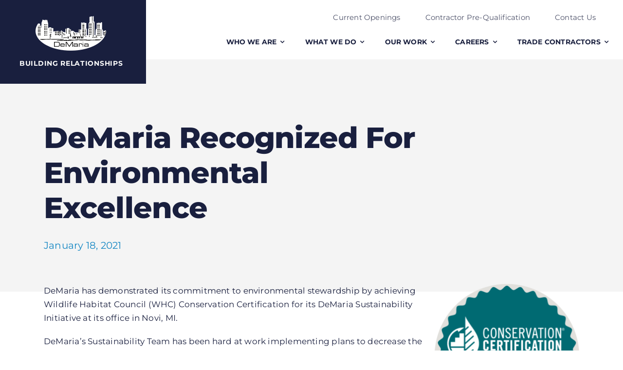

--- FILE ---
content_type: text/html; charset=UTF-8
request_url: https://www.demariabuild.com/demaria-recognized-for-environmental-excellence/
body_size: 22638
content:
<!DOCTYPE html>
<html class="avada-html-layout-wide avada-html-header-position-top avada-is-100-percent-template" lang="en-US" prefix="og: http://ogp.me/ns# fb: http://ogp.me/ns/fb#">
<head>
	<meta http-equiv="X-UA-Compatible" content="IE=edge" />
	<meta http-equiv="Content-Type" content="text/html; charset=utf-8"/>
	<meta name="viewport" content="width=device-width, initial-scale=1" />
	<meta name='robots' content='index, follow, max-image-preview:large, max-snippet:-1, max-video-preview:-1' />
	<style>img:is([sizes="auto" i], [sizes^="auto," i]) { contain-intrinsic-size: 3000px 1500px }</style>
	
	<!-- This site is optimized with the Yoast SEO plugin v26.3 - https://yoast.com/wordpress/plugins/seo/ -->
	<title>DeMaria Recognized for Environmental Excellence - DeMaria Building Company</title>
	<link rel="canonical" href="https://www.demariabuild.com/demaria-recognized-for-environmental-excellence/" />
	<meta property="og:locale" content="en_US" />
	<meta property="og:type" content="article" />
	<meta property="og:title" content="DeMaria Recognized for Environmental Excellence - DeMaria Building Company" />
	<meta property="og:description" content="DeMaria has demonstrated its commitment to environmental stewardship by achieving [...]" />
	<meta property="og:url" content="https://www.demariabuild.com/demaria-recognized-for-environmental-excellence/" />
	<meta property="og:site_name" content="DeMaria Building Company" />
	<meta property="article:published_time" content="2021-01-18T20:22:22+00:00" />
	<meta property="article:modified_time" content="2024-03-18T10:56:42+00:00" />
	<meta property="og:image" content="https://www.demariabuild.com/wp-content/uploads/2024/03/WHC-Certification-Badge-300x300-1.png" />
	<meta property="og:image:width" content="300" />
	<meta property="og:image:height" content="300" />
	<meta property="og:image:type" content="image/png" />
	<meta name="author" content="demariadev" />
	<meta name="twitter:card" content="summary_large_image" />
	<meta name="twitter:label1" content="Written by" />
	<meta name="twitter:data1" content="demariadev" />
	<meta name="twitter:label2" content="Est. reading time" />
	<meta name="twitter:data2" content="1 minute" />
	<script type="application/ld+json" class="yoast-schema-graph">{"@context":"https://schema.org","@graph":[{"@type":"WebPage","@id":"https://www.demariabuild.com/demaria-recognized-for-environmental-excellence/","url":"https://www.demariabuild.com/demaria-recognized-for-environmental-excellence/","name":"DeMaria Recognized for Environmental Excellence - DeMaria Building Company","isPartOf":{"@id":"https://www.demariabuild.com/#website"},"primaryImageOfPage":{"@id":"https://www.demariabuild.com/demaria-recognized-for-environmental-excellence/#primaryimage"},"image":{"@id":"https://www.demariabuild.com/demaria-recognized-for-environmental-excellence/#primaryimage"},"thumbnailUrl":"https://www.demariabuild.com/wp-content/uploads/2024/03/WHC-Certification-Badge-300x300-1.png","datePublished":"2021-01-18T20:22:22+00:00","dateModified":"2024-03-18T10:56:42+00:00","author":{"@id":"https://www.demariabuild.com/#/schema/person/49d713b969bc8aca45d20be588b70b52"},"breadcrumb":{"@id":"https://www.demariabuild.com/demaria-recognized-for-environmental-excellence/#breadcrumb"},"inLanguage":"en-US","potentialAction":[{"@type":"ReadAction","target":["https://www.demariabuild.com/demaria-recognized-for-environmental-excellence/"]}]},{"@type":"ImageObject","inLanguage":"en-US","@id":"https://www.demariabuild.com/demaria-recognized-for-environmental-excellence/#primaryimage","url":"https://www.demariabuild.com/wp-content/uploads/2024/03/WHC-Certification-Badge-300x300-1.png","contentUrl":"https://www.demariabuild.com/wp-content/uploads/2024/03/WHC-Certification-Badge-300x300-1.png","width":300,"height":300},{"@type":"BreadcrumbList","@id":"https://www.demariabuild.com/demaria-recognized-for-environmental-excellence/#breadcrumb","itemListElement":[{"@type":"ListItem","position":1,"name":"Home","item":"https://www.demariabuild.com/"},{"@type":"ListItem","position":2,"name":"DeMaria Recognized for Environmental Excellence"}]},{"@type":"WebSite","@id":"https://www.demariabuild.com/#website","url":"https://www.demariabuild.com/","name":"DeMaria Building Company","description":"Building Relationships","potentialAction":[{"@type":"SearchAction","target":{"@type":"EntryPoint","urlTemplate":"https://www.demariabuild.com/?s={search_term_string}"},"query-input":{"@type":"PropertyValueSpecification","valueRequired":true,"valueName":"search_term_string"}}],"inLanguage":"en-US"},{"@type":"Person","@id":"https://www.demariabuild.com/#/schema/person/49d713b969bc8aca45d20be588b70b52","name":"demariadev","image":{"@type":"ImageObject","inLanguage":"en-US","@id":"https://www.demariabuild.com/#/schema/person/image/","url":"https://secure.gravatar.com/avatar/215cb4e50d16b5a9a3258857ca18a9deae33adb2e350cbc1959b396af115ccff?s=96&d=mm&r=g","contentUrl":"https://secure.gravatar.com/avatar/215cb4e50d16b5a9a3258857ca18a9deae33adb2e350cbc1959b396af115ccff?s=96&d=mm&r=g","caption":"demariadev"},"sameAs":["https://www.demariabuild.com"],"url":"https://www.demariabuild.com/author/demariadev/"}]}</script>
	<!-- / Yoast SEO plugin. -->


<link rel='dns-prefetch' href='//www.google.com' />
<link rel='dns-prefetch' href='//www.googletagmanager.com' />
<link rel="alternate" type="application/rss+xml" title="DeMaria Building Company &raquo; Feed" href="https://www.demariabuild.com/feed/" />
<link rel="alternate" type="application/rss+xml" title="DeMaria Building Company &raquo; Comments Feed" href="https://www.demariabuild.com/comments/feed/" />
					<link rel="shortcut icon" href="https://www.demariabuild.com/wp-content/uploads/2024/01/cropped-favicon.png" type="image/x-icon" />
		
		
		
									<meta name="description" content="DeMaria has demonstrated its commitment to environmental stewardship by achieving Wildlife Habitat Council (WHC) Conservation Certification for its DeMaria Sustainability Initiative at its office in Novi, MI.

DeMaria&#039;s Sustainability Team has been hard at work implementing plans to decrease the company&#039;s impact on the environment. Several"/>
				
		<meta property="og:locale" content="en_US"/>
		<meta property="og:type" content="article"/>
		<meta property="og:site_name" content="DeMaria Building Company"/>
		<meta property="og:title" content="DeMaria Recognized for Environmental Excellence - DeMaria Building Company"/>
				<meta property="og:description" content="DeMaria has demonstrated its commitment to environmental stewardship by achieving Wildlife Habitat Council (WHC) Conservation Certification for its DeMaria Sustainability Initiative at its office in Novi, MI.

DeMaria&#039;s Sustainability Team has been hard at work implementing plans to decrease the company&#039;s impact on the environment. Several"/>
				<meta property="og:url" content="https://www.demariabuild.com/demaria-recognized-for-environmental-excellence/"/>
										<meta property="article:published_time" content="2021-01-18T20:22:22-05:00"/>
							<meta property="article:modified_time" content="2024-03-18T10:56:42-05:00"/>
								<meta name="author" content="demariadev"/>
								<meta property="og:image" content="https://www.demariabuild.com/wp-content/uploads/2024/03/WHC-Certification-Badge-300x300-1.png"/>
		<meta property="og:image:width" content="300"/>
		<meta property="og:image:height" content="300"/>
		<meta property="og:image:type" content="image/png"/>
				<link rel='stylesheet' id='child-style-css' href='https://www.demariabuild.com/wp-content/themes/Avada-Child-Theme/style.css?ver=6.8.3' type='text/css' media='all' />
<link rel='stylesheet' id='fusion-dynamic-css-css' href='https://www.demariabuild.com/wp-content/uploads/fusion-styles/ab9cd160ba4b01150317980e6622bec9.min.css?ver=3.13.3' type='text/css' media='all' />
<script type="text/javascript" src="https://www.demariabuild.com/wp-includes/js/jquery/jquery.min.js?ver=3.7.1" id="jquery-core-js"></script>

<!-- Google tag (gtag.js) snippet added by Site Kit -->
<!-- Google Analytics snippet added by Site Kit -->
<script type="text/javascript" src="https://www.googletagmanager.com/gtag/js?id=GT-KVFKRLKT" id="google_gtagjs-js" async></script>
<script type="text/javascript" id="google_gtagjs-js-after">
/* <![CDATA[ */
window.dataLayer = window.dataLayer || [];function gtag(){dataLayer.push(arguments);}
gtag("set","linker",{"domains":["www.demariabuild.com"]});
gtag("js", new Date());
gtag("set", "developer_id.dZTNiMT", true);
gtag("config", "GT-KVFKRLKT");
/* ]]> */
</script>
<link rel="https://api.w.org/" href="https://www.demariabuild.com/wp-json/" /><link rel="alternate" title="JSON" type="application/json" href="https://www.demariabuild.com/wp-json/wp/v2/posts/2913" /><link rel="EditURI" type="application/rsd+xml" title="RSD" href="https://www.demariabuild.com/xmlrpc.php?rsd" />
<meta name="generator" content="WordPress 6.8.3" />
<link rel='shortlink' href='https://www.demariabuild.com/?p=2913' />
<link rel="alternate" title="oEmbed (JSON)" type="application/json+oembed" href="https://www.demariabuild.com/wp-json/oembed/1.0/embed?url=https%3A%2F%2Fwww.demariabuild.com%2Fdemaria-recognized-for-environmental-excellence%2F" />
<link rel="alternate" title="oEmbed (XML)" type="text/xml+oembed" href="https://www.demariabuild.com/wp-json/oembed/1.0/embed?url=https%3A%2F%2Fwww.demariabuild.com%2Fdemaria-recognized-for-environmental-excellence%2F&#038;format=xml" />
<meta name="generator" content="Site Kit by Google 1.165.0" /><link rel="preload" href="https://www.demariabuild.com/wp-content/themes/Avada/includes/lib/assets/fonts/icomoon/awb-icons.woff" as="font" type="font/woff" crossorigin><link rel="preload" href="//www.demariabuild.com/wp-content/themes/Avada/includes/lib/assets/fonts/fontawesome/webfonts/fa-brands-400.woff2" as="font" type="font/woff2" crossorigin><link rel="preload" href="//www.demariabuild.com/wp-content/themes/Avada/includes/lib/assets/fonts/fontawesome/webfonts/fa-regular-400.woff2" as="font" type="font/woff2" crossorigin><link rel="preload" href="//www.demariabuild.com/wp-content/themes/Avada/includes/lib/assets/fonts/fontawesome/webfonts/fa-solid-900.woff2" as="font" type="font/woff2" crossorigin><style type="text/css" id="css-fb-visibility">@media screen and (max-width: 640px){.fusion-no-small-visibility{display:none !important;}body .sm-text-align-center{text-align:center !important;}body .sm-text-align-left{text-align:left !important;}body .sm-text-align-right{text-align:right !important;}body .sm-flex-align-center{justify-content:center !important;}body .sm-flex-align-flex-start{justify-content:flex-start !important;}body .sm-flex-align-flex-end{justify-content:flex-end !important;}body .sm-mx-auto{margin-left:auto !important;margin-right:auto !important;}body .sm-ml-auto{margin-left:auto !important;}body .sm-mr-auto{margin-right:auto !important;}body .fusion-absolute-position-small{position:absolute;top:auto;width:100%;}.awb-sticky.awb-sticky-small{ position: sticky; top: var(--awb-sticky-offset,0); }}@media screen and (min-width: 641px) and (max-width: 1024px){.fusion-no-medium-visibility{display:none !important;}body .md-text-align-center{text-align:center !important;}body .md-text-align-left{text-align:left !important;}body .md-text-align-right{text-align:right !important;}body .md-flex-align-center{justify-content:center !important;}body .md-flex-align-flex-start{justify-content:flex-start !important;}body .md-flex-align-flex-end{justify-content:flex-end !important;}body .md-mx-auto{margin-left:auto !important;margin-right:auto !important;}body .md-ml-auto{margin-left:auto !important;}body .md-mr-auto{margin-right:auto !important;}body .fusion-absolute-position-medium{position:absolute;top:auto;width:100%;}.awb-sticky.awb-sticky-medium{ position: sticky; top: var(--awb-sticky-offset,0); }}@media screen and (min-width: 1025px){.fusion-no-large-visibility{display:none !important;}body .lg-text-align-center{text-align:center !important;}body .lg-text-align-left{text-align:left !important;}body .lg-text-align-right{text-align:right !important;}body .lg-flex-align-center{justify-content:center !important;}body .lg-flex-align-flex-start{justify-content:flex-start !important;}body .lg-flex-align-flex-end{justify-content:flex-end !important;}body .lg-mx-auto{margin-left:auto !important;margin-right:auto !important;}body .lg-ml-auto{margin-left:auto !important;}body .lg-mr-auto{margin-right:auto !important;}body .fusion-absolute-position-large{position:absolute;top:auto;width:100%;}.awb-sticky.awb-sticky-large{ position: sticky; top: var(--awb-sticky-offset,0); }}</style><style type="text/css">.recentcomments a{display:inline !important;padding:0 !important;margin:0 !important;}</style>		<style type="text/css" id="wp-custom-css">
			.fusion-person .person-desc {
     padding: 20px !important;
}
span.person-title {
    font-weight: normal;
    letter-spacing: 0.5px;
    margin-top: 5px;
    font-size: 14px !important;
    text-transform: uppercase !important;
}

.fusion-slider-sc:not(.fusion-has-margin) .flexslider {
    margin: 0 !important;
}

.btn-equal-height .fusion-button-text {
	min-height:36px;
}
.fusion-body .fusion-title .fusion-animated-text-prefix {
    display: block !important;
}

.project-label a {
	background:#1386C3;
	color:white !important;
	padding:5px 12px;
	text-transform:uppercase;
	font-size:14px;
	letter-spacing:0.07rem;
	font-weight:400;
}

.project-label a:hover {
	background:#26294A;
	text-decoration:none !important;
}


/* Testimonials */
.fusion-testimonials .reviews .review {
	display:flex;
	flex-direction:column;
	
}
.fusion-testimonials.clean .testimonial-thumbnail {
	order:3;
	text-align:right;
	margin-right:20px !important;
}
.fusion-testimonials.clean blockquote .awb-quote,
.fusion-testimonials.clean .author {
	text-align:left !important;
}

.fusion-testimonials.clean .author {
	padding:0 2.5em 0 1.5em;
	width:70%;
}
.fusion-testimonials.clean .author .company-name span {
	display:block;
}
.fusion-testimonials.clean .avatar-above .testimonial-thumbnail {
	margin-top:-80px;
}
.awb-quote-content:before {
    content: '';
    width: 130px;
    height: 130px;
    background: url(https://www.demariabuild.com/wp-content/uploads/2024/04/quotes-blue-dark.png);
    position: absolute;
    background-size: contain;
    opacity: 0.05;
    top: -30px;
    left: -9px;
    background-repeat: no-repeat;
}
.fusion-testimonials blockquote .awb-t-icon-left {
    display: none;
}

.blue-toggle-box .panel-heading {
	background: var(--awb-color4);
}

.blue-toggle-box .panel-heading a {
	color: white;
	opacity:1;
}
.blue-toggle-box .panel-heading a:hover {
	color: white !important;
	opacity:0.8;
}

.homepage-slider-mobile {
	padding:0 !important;
}		</style>
				<script type="text/javascript">
			var doc = document.documentElement;
			doc.setAttribute( 'data-useragent', navigator.userAgent );
		</script>
		
	</head>

<body class="wp-singular post-template-default single single-post postid-2913 single-format-standard wp-theme-Avada wp-child-theme-Avada-Child-Theme fusion-image-hovers fusion-pagination-sizing fusion-button_type-flat fusion-button_span-no fusion-button_gradient-linear avada-image-rollover-circle-yes avada-image-rollover-no fusion-body ltr fusion-sticky-header no-tablet-sticky-header no-mobile-sticky-header no-mobile-slidingbar no-mobile-totop fusion-disable-outline fusion-sub-menu-fade mobile-logo-pos-left layout-wide-mode avada-has-boxed-modal-shadow- layout-scroll-offset-full avada-has-zero-margin-offset-top fusion-top-header menu-text-align-center mobile-menu-design-classic fusion-show-pagination-text fusion-header-layout-v3 avada-responsive avada-footer-fx-none avada-menu-highlight-style-bar fusion-search-form-clean fusion-main-menu-search-overlay fusion-avatar-circle avada-dropdown-styles avada-blog-layout-large avada-blog-archive-layout-large avada-header-shadow-no avada-menu-icon-position-left avada-has-megamenu-shadow avada-has-mobile-menu-search avada-has-main-nav-search-icon avada-has-breadcrumb-mobile-hidden avada-has-titlebar-hide avada-header-border-color-full-transparent avada-has-transparent-timeline_color avada-has-pagination-width_height avada-flyout-menu-direction-fade avada-ec-views-v1 awb-link-decoration" data-awb-post-id="2913">
		<a class="skip-link screen-reader-text" href="#content">Skip to content</a>

	<div id="boxed-wrapper">
		
		<div id="wrapper" class="fusion-wrapper">
			<div id="home" style="position:relative;top:-1px;"></div>
												<div class="fusion-tb-header"><div class="fusion-fullwidth fullwidth-box fusion-builder-row-1 fusion-flex-container has-pattern-background has-mask-background hundred-percent-fullwidth non-hundred-percent-height-scrolling fusion-custom-z-index" style="--awb-background-position:center bottom;--awb-border-radius-top-left:0px;--awb-border-radius-top-right:0px;--awb-border-radius-bottom-right:0px;--awb-border-radius-bottom-left:0px;--awb-z-index:9999;--awb-padding-top:0px;--awb-padding-bottom:0px;--awb-padding-left:0px;--awb-margin-bottom-small:-40px;--awb-background-color:var(--awb-color1);--awb-background-color-small:hsla(var(--awb-color1-h),var(--awb-color1-s),var(--awb-color1-l),calc(var(--awb-color1-a) - 100%));--awb-flex-wrap:wrap;" ><div class="fusion-builder-row fusion-row fusion-flex-align-items-flex-start fusion-flex-justify-content-space-between fusion-flex-content-wrap" style="width:calc( 100% + 80px ) !important;max-width:calc( 100% + 80px ) !important;margin-left: calc(-80px / 2 );margin-right: calc(-80px / 2 );"><div class="fusion-layout-column fusion_builder_column fusion-builder-column-0 fusion-flex-column fusion-flex-align-self-flex-start fusion-animated" style="--awb-padding-top:20px;--awb-padding-right:48px;--awb-padding-bottom:16px;--awb-padding-left:40px;--awb-padding-right-small:2vw;--awb-padding-left-small:2vw;--awb-bg-color:var(--awb-color8);--awb-bg-color-hover:var(--awb-color8);--awb-bg-size:cover;--awb-width-large:auto;--awb-margin-top-large:0px;--awb-spacing-right-large:40px;--awb-margin-bottom-large:-50px;--awb-spacing-left-large:40px;--awb-width-medium:auto;--awb-order-medium:0;--awb-spacing-right-medium:0px;--awb-spacing-left-medium:40px;--awb-width-small:50%;--awb-order-small:0;--awb-spacing-right-small:0px;--awb-margin-bottom-small:0px;--awb-spacing-left-small:40px;" data-animationType="fadeIn" data-animationDuration="1.3" data-animationOffset="top-into-view" data-scroll-devices="small-visibility,medium-visibility,large-visibility"><div class="fusion-column-wrapper fusion-column-has-shadow fusion-flex-justify-content-center fusion-content-layout-column"><div class="fusion-image-element " style="text-align:center;--awb-max-width:231px;--awb-caption-title-font-family:var(--h2_typography-font-family);--awb-caption-title-font-weight:var(--h2_typography-font-weight);--awb-caption-title-font-style:var(--h2_typography-font-style);--awb-caption-title-size:var(--h2_typography-font-size);--awb-caption-title-transform:var(--h2_typography-text-transform);--awb-caption-title-line-height:var(--h2_typography-line-height);--awb-caption-title-letter-spacing:var(--h2_typography-letter-spacing);"><span class=" fusion-imageframe imageframe-none imageframe-1 hover-type-none"><a class="fusion-no-lightbox" href="https://www.demariabuild.com/" target="_self" aria-label="DeMaria-Logo-Main"><img decoding="async" width="148" height="85" src="data:image/svg+xml,%3Csvg%20xmlns%3D%27http%3A%2F%2Fwww.w3.org%2F2000%2Fsvg%27%20width%3D%27148%27%20height%3D%2785%27%20viewBox%3D%270%200%20148%2085%27%3E%3Crect%20width%3D%27148%27%20height%3D%2785%27%20fill-opacity%3D%220%22%2F%3E%3C%2Fsvg%3E" data-orig-src="https://www.demariabuild.com/wp-content/uploads/2024/04/DeMaria-Logo-Main.png" alt class="lazyload img-responsive wp-image-3043"/></a></span></div><div class="fusion-text fusion-text-1 sm-text-align-center" style="--awb-font-size:14px;--awb-letter-spacing:0.05em;--awb-text-transform:uppercase;--awb-text-color:var(--awb-color1);--awb-text-font-family:&quot;Montserrat&quot;;--awb-text-font-style:normal;--awb-text-font-weight:400;"><p style="text-align: center;"><strong>Building Relationships</strong></p>
</div></div></div><div class="fusion-layout-column fusion_builder_column fusion-builder-column-1 fusion-flex-column fusion-flex-align-self-center fusion-no-small-visibility fusion-no-medium-visibility fusion-animated" style="--awb-bg-size:cover;--awb-width-large:auto;--awb-margin-top-large:0px;--awb-spacing-right-large:40px;--awb-margin-bottom-large:0px;--awb-spacing-left-large:40px;--awb-width-medium:auto;--awb-order-medium:1;--awb-spacing-right-medium:40px;--awb-spacing-left-medium:40px;--awb-width-small:50%;--awb-order-small:1;--awb-spacing-right-small:40px;--awb-margin-bottom-small:0px;--awb-spacing-left-small:0px;" data-animationType="fadeIn" data-animationDuration="1.3" data-animationOffset="top-into-view" data-scroll-devices="small-visibility,medium-visibility,large-visibility"><div class="fusion-column-wrapper fusion-column-has-shadow fusion-flex-justify-content-center fusion-content-layout-column"><nav class="awb-menu awb-menu_row awb-menu_em-hover mobile-mode-collapse-to-button awb-menu_icons-left awb-menu_dc-yes mobile-trigger-fullwidth-off awb-menu_mobile-toggle awb-menu_indent-left mobile-size-full-absolute loading mega-menu-loading awb-menu_desktop awb-menu_dropdown awb-menu_expand-right awb-menu_transition-opacity fusion-no-small-visibility fusion-no-medium-visibility" style="--awb-font-size:15px;--awb-text-transform:none;--awb-min-height:50px;--awb-justify-content:flex-end;--awb-items-padding-top:0px;--awb-items-padding-right:25px;--awb-items-padding-bottom:0px;--awb-items-padding-left:25px;--awb-border-color:hsla(var(--awb-color1-h),var(--awb-color1-s),var(--awb-color1-l),calc(var(--awb-color1-a) - 75%));--awb-border-right:1px;--awb-color:hsla(var(--awb-color8-h),var(--awb-color8-s),var(--awb-color8-l),calc(var(--awb-color8-a) - 22%));--awb-active-color:var(--awb-color4);--awb-active-bg:hsla(var(--awb-color1-h),var(--awb-color1-s),var(--awb-color1-l),calc( var(--awb-color1-a) - 85% ));--awb-active-border-right:1px;--awb-active-border-color:hsla(var(--awb-color1-h),var(--awb-color1-s),var(--awb-color1-l),calc( var(--awb-color1-a) - 85% ));--awb-submenu-color:var(--awb-color7);--awb-submenu-bg:var(--awb-color1);--awb-submenu-sep-color:var(--awb-color3);--awb-submenu-active-bg:var(--awb-color2);--awb-submenu-active-color:var(--awb-color7);--awb-submenu-text-transform:none;--awb-icons-color:var(--awb-color1);--awb-icons-hover-color:var(--awb-color4);--awb-main-justify-content:flex-start;--awb-mobile-nav-button-align-hor:flex-end;--awb-mobile-bg:var(--awb-color1);--awb-mobile-color:var(--awb-color6);--awb-mobile-nav-items-height:54;--awb-mobile-active-bg:var(--awb-color2);--awb-mobile-active-color:var(--awb-color6);--awb-mobile-trigger-font-size:16px;--awb-mobile-trigger-color:var(--awb-color8);--awb-mobile-trigger-background-color:var(--awb-color1);--awb-mobile-sep-color:hsla(var(--awb-color8-h),var(--awb-color8-s),var(--awb-color8-l),calc( var(--awb-color8-a) - 90% ));--awb-flyout-close-color:var(--awb-color7);--awb-flyout-active-close-color:var(--awb-color7);--awb-justify-title:flex-start;--awb-mobile-justify:flex-start;--awb-mobile-caret-left:auto;--awb-mobile-caret-right:0;--awb-fusion-font-family-typography:inherit;--awb-fusion-font-style-typography:normal;--awb-fusion-font-weight-typography:400;--awb-fusion-font-family-submenu-typography:inherit;--awb-fusion-font-style-submenu-typography:normal;--awb-fusion-font-weight-submenu-typography:400;--awb-fusion-font-family-mobile-typography:inherit;--awb-fusion-font-style-mobile-typography:normal;--awb-fusion-font-weight-mobile-typography:400;" aria-label="Top Menu" data-breakpoint="1024" data-count="0" data-transition-type="fade" data-transition-time="300" data-expand="right"><button type="button" class="awb-menu__m-toggle awb-menu__m-toggle_no-text" aria-expanded="false" aria-controls="menu-top-menu"><span class="awb-menu__m-toggle-inner"><span class="collapsed-nav-text"><span class="screen-reader-text">Toggle Navigation</span></span><span class="awb-menu__m-collapse-icon awb-menu__m-collapse-icon_no-text"><span class="awb-menu__m-collapse-icon-open awb-menu__m-collapse-icon-open_no-text fa-book-open fas"></span><span class="awb-menu__m-collapse-icon-close awb-menu__m-collapse-icon-close_no-text fa-times fas"></span></span></span></button><ul id="menu-top-menu" class="fusion-menu awb-menu__main-ul awb-menu__main-ul_row"><li  id="menu-item-2625"  class="menu-item menu-item-type-custom menu-item-object-custom menu-item-2625 awb-menu__li awb-menu__main-li awb-menu__main-li_regular"  data-item-id="2625"><span class="awb-menu__main-background-default awb-menu__main-background-default_fade"></span><span class="awb-menu__main-background-active awb-menu__main-background-active_fade"></span><a  href="https://www.demariabuild.com/careers/working-at-demaria/#current-openings" class="awb-menu__main-a awb-menu__main-a_regular"><span class="menu-text">Current Openings</span></a></li><li  id="menu-item-3053"  class="menu-item menu-item-type-post_type menu-item-object-page menu-item-3053 awb-menu__li awb-menu__main-li awb-menu__main-li_regular"  data-item-id="3053"><span class="awb-menu__main-background-default awb-menu__main-background-default_fade"></span><span class="awb-menu__main-background-active awb-menu__main-background-active_fade"></span><a  href="https://www.demariabuild.com/trade-contractors/contractor-pre-qualification/" class="awb-menu__main-a awb-menu__main-a_regular"><span class="menu-text">Contractor Pre-Qualification</span></a></li><li  id="menu-item-2627"  class="menu-item menu-item-type-post_type menu-item-object-page menu-item-2627 awb-menu__li awb-menu__main-li awb-menu__main-li_regular"  data-item-id="2627"><span class="awb-menu__main-background-default awb-menu__main-background-default_fade"></span><span class="awb-menu__main-background-active awb-menu__main-background-active_fade"></span><a  href="https://www.demariabuild.com/contact/" class="awb-menu__main-a awb-menu__main-a_regular"><span class="menu-text">Contact Us</span></a></li></ul></nav><nav class="awb-menu awb-menu_row awb-menu_em-hover mobile-mode-collapse-to-button awb-menu_icons-left awb-menu_dc-yes mobile-trigger-fullwidth-off awb-menu_mobile-toggle awb-menu_indent-left mobile-size-full-absolute loading mega-menu-loading awb-menu_desktop awb-menu_dropdown awb-menu_expand-right awb-menu_transition-opacity fusion-no-small-visibility fusion-no-medium-visibility" style="--awb-font-size:14px;--awb-text-transform:uppercase;--awb-min-height:50px;--awb-gap:42px;--awb-justify-content:flex-end;--awb-border-bottom:0px;--awb-color:var(--awb-color8);--awb-active-color:var(--awb-color4);--awb-active-border-bottom:0px;--awb-active-border-color:var(--awb-color8);--awb-submenu-color:var(--awb-color1);--awb-submenu-bg:var(--awb-color8);--awb-submenu-sep-color:rgba(0,0,0,0);--awb-submenu-active-bg:hsla(var(--awb-color8-h),var(--awb-color8-s),calc( var(--awb-color8-l) + 96% ),var(--awb-color8-a));--awb-submenu-active-color:var(--awb-color8);--awb-submenu-font-size:13px;--awb-submenu-text-transform:uppercase;--awb-icons-color:var(--awb-color8);--awb-icons-hover-color:var(--awb-color7);--awb-main-justify-content:flex-start;--awb-mobile-nav-button-align-hor:flex-end;--awb-mobile-bg:var(--awb-color1);--awb-mobile-color:var(--awb-color8);--awb-mobile-nav-items-height:55;--awb-mobile-active-color:var(--awb-color8);--awb-mobile-trigger-font-size:20px;--awb-trigger-padding-top:6px;--awb-trigger-padding-right:0px;--awb-trigger-padding-bottom:6px;--awb-mobile-trigger-color:var(--awb-color8);--awb-mobile-trigger-background-color:rgba(255,255,255,0);--awb-mobile-nav-trigger-bottom-margin:20px;--awb-mobile-sep-color:var(--awb-color1);--awb-flyout-close-color:var(--awb-color7);--awb-flyout-active-close-color:var(--awb-color7);--awb-mobile-justify:flex-start;--awb-mobile-caret-left:auto;--awb-mobile-caret-right:0;--awb-box-shadow:0px 3px 10px 0px hsla(var(--awb-color8-h),var(--awb-color8-s),var(--awb-color8-l),calc( var(--awb-color8-a) - 97% ));;--awb-fusion-font-family-typography:&quot;Montserrat&quot;;--awb-fusion-font-style-typography:normal;--awb-fusion-font-weight-typography:700;--awb-fusion-font-family-submenu-typography:inherit;--awb-fusion-font-style-submenu-typography:normal;--awb-fusion-font-weight-submenu-typography:400;--awb-fusion-font-family-mobile-typography:inherit;--awb-fusion-font-style-mobile-typography:normal;--awb-fusion-font-weight-mobile-typography:400;" aria-label="Main Nav" data-breakpoint="1024" data-count="1" data-transition-type="center" data-transition-time="300" data-expand="right"><button type="button" class="awb-menu__m-toggle" aria-expanded="false" aria-controls="menu-main-nav"><span class="awb-menu__m-toggle-inner"><span class="collapsed-nav-text">Go to...</span><span class="awb-menu__m-collapse-icon"><span class="awb-menu__m-collapse-icon-open fa-bars fas"></span><span class="awb-menu__m-collapse-icon-close fa-times fas"></span></span></span></button><ul id="menu-main-nav" class="fusion-menu awb-menu__main-ul awb-menu__main-ul_row"><li  id="menu-item-2603"  class="menu-item menu-item-type-custom menu-item-object-custom menu-item-has-children menu-item-2603 awb-menu__li awb-menu__main-li awb-menu__main-li_regular"  data-item-id="2603"><span class="awb-menu__main-background-default awb-menu__main-background-default_center"></span><span class="awb-menu__main-background-active awb-menu__main-background-active_center"></span><a  href="#" class="awb-menu__main-a awb-menu__main-a_regular"><span class="menu-text">Who We Are</span><span class="awb-menu__open-nav-submenu-hover"></span></a><button type="button" aria-label="Open submenu of Who We Are" aria-expanded="false" class="awb-menu__open-nav-submenu_mobile awb-menu__open-nav-submenu_main"></button><div class="awb-menu__mega-wrap" id="awb-mega-menu-2689" data-width="custom_width" style="--awb-megamenu-width:623px"><div class="fusion-fullwidth fullwidth-box fusion-builder-row-1-1 fusion-flex-container has-pattern-background has-mask-background nonhundred-percent-fullwidth non-hundred-percent-height-scrolling" style="--awb-border-radius-top-left:0px;--awb-border-radius-top-right:0px;--awb-border-radius-bottom-right:0px;--awb-border-radius-bottom-left:0px;--awb-padding-top:24.179699999999997px;--awb-padding-right:30px;--awb-padding-bottom:30px;--awb-padding-left:36px;--awb-background-color:var(--awb-color8);--awb-flex-wrap:wrap;" ><div class="fusion-builder-row fusion-row fusion-flex-align-items-flex-start fusion-flex-justify-content-center fusion-flex-content-wrap" style="max-width:calc( 1100px + 80px );margin-left: calc(-80px / 2 );margin-right: calc(-80px / 2 );"><div class="fusion-layout-column fusion_builder_column fusion-builder-column-2 fusion_builder_column_1_2 1_2 fusion-flex-column" style="--awb-bg-size:cover;--awb-width-large:50%;--awb-flex-grow:0;--awb-flex-shrink:0;--awb-margin-top-large:0px;--awb-spacing-right-large:20px;--awb-margin-bottom-large:20px;--awb-spacing-left-large:40px;--awb-width-medium:50%;--awb-order-medium:0;--awb-flex-grow-medium:0;--awb-flex-shrink-medium:0;--awb-spacing-right-medium:20px;--awb-spacing-left-medium:40px;--awb-width-small:100%;--awb-order-small:0;--awb-flex-grow-small:0;--awb-flex-shrink-small:0;--awb-spacing-right-small:40px;--awb-spacing-left-small:40px;"><div class="fusion-column-wrapper fusion-column-has-shadow fusion-flex-justify-content-flex-start fusion-content-layout-column"><div class="fusion-title title fusion-title-1 fusion-sep-none fusion-title-text fusion-title-size-div" style="--awb-text-color:var(--awb-color4);--awb-margin-bottom:5px;--awb-margin-left:12px;--awb-font-size:16px;"><div class="fusion-title-heading title-heading-left title-heading-tag fusion-responsive-typography-calculated" style="font-family:&quot;Montserrat&quot;;font-style:normal;font-weight:400;margin:0;letter-spacing:1px;text-transform:uppercase;font-size:1em;--fontSize:16;--minFontSize:16;line-height:1.65;">Our Company</div></div><nav class="awb-submenu awb-submenu_column awb-submenu_em-hover awb-submenu_icons-left awb-submenu_dc-yes awb-submenu_transition-fade awb-submenu_dropdown awb-submenu_expand-right" style="--awb-main-justify-content:flex-start;--awb-color:var(--awb-color1);--awb-active-color:var(--awb-color8);--awb-active-bg:var(--awb-color1);--awb-icons-hover-color:var(--awb-color8);--awb-items-padding-top:5px;--awb-items-padding-bottom:5px;--awb-items-padding-left:12px;--awb-fusion-font-family-typography:inherit;--awb-fusion-font-style-typography:normal;--awb-fusion-font-weight-typography:400;--awb-fusion-font-family-submenu-typography:inherit;--awb-fusion-font-style-submenu-typography:normal;--awb-fusion-font-weight-submenu-typography:400;" aria-label="Menu" data-count="0" data-transition-type="fade" data-transition-time="300" data-breakpoint="0"><ul id="menu-about-our-company" class="fusion-menu awb-submenu__main-ul awb-submenu__main-ul_column"><li  id="menu-item-3117"  class="menu-item menu-item-type-post_type menu-item-object-page menu-item-3117 awb-submenu__li awb-submenu__main-li awb-submenu__main-li_regular"  data-item-id="3117"><span class="awb-submenu__main-background-default awb-submenu__main-background-default_fade"></span><span class="awb-submenu__main-background-active awb-submenu__main-background-active_fade"></span><a  href="https://www.demariabuild.com/who-we-are/about-demaria/" class="awb-submenu__main-a awb-submenu__main-a_regular"><span class="menu-text">About DeMaria</span></a></li><li  id="menu-item-3119"  class="menu-item menu-item-type-post_type menu-item-object-page menu-item-3119 awb-submenu__li awb-submenu__main-li awb-submenu__main-li_regular"  data-item-id="3119"><span class="awb-submenu__main-background-default awb-submenu__main-background-default_fade"></span><span class="awb-submenu__main-background-active awb-submenu__main-background-active_fade"></span><a  href="https://www.demariabuild.com/who-we-are/our-team-and-culture/" class="awb-submenu__main-a awb-submenu__main-a_regular"><span class="menu-text">Our Team &#038; Culture</span></a></li><li  id="menu-item-3118"  class="menu-item menu-item-type-post_type menu-item-object-page menu-item-3118 awb-submenu__li awb-submenu__main-li awb-submenu__main-li_regular"  data-item-id="3118"><span class="awb-submenu__main-background-default awb-submenu__main-background-default_fade"></span><span class="awb-submenu__main-background-active awb-submenu__main-background-active_fade"></span><a  href="https://www.demariabuild.com/who-we-are/news/" class="awb-submenu__main-a awb-submenu__main-a_regular"><span class="menu-text">News &#038; Updates</span></a></li></ul></nav></div></div><div class="fusion-layout-column fusion_builder_column fusion-builder-column-3 fusion_builder_column_1_2 1_2 fusion-flex-column" style="--awb-bg-size:cover;--awb-width-large:50%;--awb-flex-grow:0;--awb-flex-shrink:0;--awb-margin-top-large:0px;--awb-spacing-right-large:40px;--awb-margin-bottom-large:20px;--awb-spacing-left-large:21px;--awb-width-medium:50%;--awb-order-medium:0;--awb-flex-grow-medium:0;--awb-flex-shrink-medium:0;--awb-spacing-right-medium:40px;--awb-spacing-left-medium:21px;--awb-width-small:100%;--awb-order-small:0;--awb-flex-grow-small:0;--awb-flex-shrink-small:0;--awb-spacing-right-small:40px;--awb-spacing-left-small:40px;"><div class="fusion-column-wrapper fusion-column-has-shadow fusion-flex-justify-content-flex-start fusion-content-layout-column"><div class="fusion-title title fusion-title-2 fusion-sep-none fusion-title-text fusion-title-size-div" style="--awb-text-color:var(--awb-color4);--awb-margin-bottom:5px;--awb-margin-left:12px;--awb-font-size:16px;"><div class="fusion-title-heading title-heading-left title-heading-tag fusion-responsive-typography-calculated" style="font-family:&quot;Montserrat&quot;;font-style:normal;font-weight:400;margin:0;letter-spacing:1px;text-transform:uppercase;font-size:1em;--fontSize:16;--minFontSize:16;line-height:1.65;">Our Excellence</div></div><nav class="awb-submenu awb-submenu_column awb-submenu_em-hover awb-submenu_icons-left awb-submenu_dc-yes awb-submenu_transition-fade awb-submenu_dropdown awb-submenu_expand-right" style="--awb-main-justify-content:flex-start;--awb-color:var(--awb-color1);--awb-active-color:var(--awb-color8);--awb-active-bg:var(--awb-color1);--awb-icons-hover-color:var(--awb-color8);--awb-items-padding-top:5px;--awb-items-padding-bottom:5px;--awb-items-padding-left:12px;--awb-fusion-font-family-typography:inherit;--awb-fusion-font-style-typography:normal;--awb-fusion-font-weight-typography:400;--awb-fusion-font-family-submenu-typography:inherit;--awb-fusion-font-style-submenu-typography:normal;--awb-fusion-font-weight-submenu-typography:400;" aria-label="Menu" data-count="1" data-transition-type="fade" data-transition-time="300" data-breakpoint="0"><ul id="menu-about-our-excellence" class="fusion-menu awb-submenu__main-ul awb-submenu__main-ul_column"><li  id="menu-item-3120"  class="menu-item menu-item-type-post_type menu-item-object-page menu-item-3120 awb-submenu__li awb-submenu__main-li awb-submenu__main-li_regular"  data-item-id="3120"><span class="awb-submenu__main-background-default awb-submenu__main-background-default_fade"></span><span class="awb-submenu__main-background-active awb-submenu__main-background-active_fade"></span><a  href="https://www.demariabuild.com/who-we-are/community-involvement/" class="awb-submenu__main-a awb-submenu__main-a_regular"><span class="menu-text">Community Involvement</span></a></li><li  id="menu-item-3121"  class="menu-item menu-item-type-post_type menu-item-object-page menu-item-3121 awb-submenu__li awb-submenu__main-li awb-submenu__main-li_regular"  data-item-id="3121"><span class="awb-submenu__main-background-default awb-submenu__main-background-default_fade"></span><span class="awb-submenu__main-background-active awb-submenu__main-background-active_fade"></span><a  href="https://www.demariabuild.com/who-we-are/safety/" class="awb-submenu__main-a awb-submenu__main-a_regular"><span class="menu-text">Safety</span></a></li><li  id="menu-item-3122"  class="menu-item menu-item-type-post_type menu-item-object-page menu-item-3122 awb-submenu__li awb-submenu__main-li awb-submenu__main-li_regular"  data-item-id="3122"><span class="awb-submenu__main-background-default awb-submenu__main-background-default_fade"></span><span class="awb-submenu__main-background-active awb-submenu__main-background-active_fade"></span><a  href="https://www.demariabuild.com/who-we-are/sustainability-in-construction/" class="awb-submenu__main-a awb-submenu__main-a_regular"><span class="menu-text">Sustainability in Construction</span></a></li></ul></nav></div></div></div></div>
</div><ul class="awb-menu__sub-ul awb-menu__sub-ul_main"><li  id="menu-item-2620"  class="menu-item menu-item-type-post_type menu-item-object-page menu-item-2620 awb-menu__li awb-menu__sub-li" ><a  href="https://www.demariabuild.com/who-we-are/about-demaria/" class="awb-menu__sub-a"><span>About DeMaria</span></a></li><li  id="menu-item-2624"  class="menu-item menu-item-type-post_type menu-item-object-page menu-item-2624 awb-menu__li awb-menu__sub-li" ><a  href="https://www.demariabuild.com/who-we-are/our-team-and-culture/" class="awb-menu__sub-a"><span>Our Team &#038; Culture</span></a></li><li  id="menu-item-2623"  class="menu-item menu-item-type-post_type menu-item-object-page menu-item-2623 awb-menu__li awb-menu__sub-li" ><a  href="https://www.demariabuild.com/who-we-are/news/" class="awb-menu__sub-a"><span>News &#038; Updates</span></a></li><li  id="menu-item-2622"  class="menu-item menu-item-type-post_type menu-item-object-page menu-item-2622 awb-menu__li awb-menu__sub-li" ><a  href="https://www.demariabuild.com/who-we-are/community-involvement/" class="awb-menu__sub-a"><span>Community Involvement</span></a></li><li  id="menu-item-2619"  class="menu-item menu-item-type-post_type menu-item-object-page menu-item-2619 awb-menu__li awb-menu__sub-li" ><a  href="https://www.demariabuild.com/who-we-are/safety/" class="awb-menu__sub-a"><span>Safety</span></a></li><li  id="menu-item-2618"  class="menu-item menu-item-type-post_type menu-item-object-page menu-item-2618 awb-menu__li awb-menu__sub-li" ><a  href="https://www.demariabuild.com/who-we-are/sustainability-in-construction/" class="awb-menu__sub-a"><span>Sustainability in Construction</span></a></li></ul></li><li  id="menu-item-2604"  class="menu-item menu-item-type-custom menu-item-object-custom menu-item-has-children menu-item-2604 awb-menu__li awb-menu__main-li awb-menu__main-li_regular"  data-item-id="2604"><span class="awb-menu__main-background-default awb-menu__main-background-default_center"></span><span class="awb-menu__main-background-active awb-menu__main-background-active_center"></span><a  href="#" class="awb-menu__main-a awb-menu__main-a_regular"><span class="menu-text">What We Do</span><span class="awb-menu__open-nav-submenu-hover"></span></a><button type="button" aria-label="Open submenu of What We Do" aria-expanded="false" class="awb-menu__open-nav-submenu_mobile awb-menu__open-nav-submenu_main"></button><ul class="awb-menu__sub-ul awb-menu__sub-ul_main"><li  id="menu-item-2617"  class="menu-item menu-item-type-post_type menu-item-object-page menu-item-2617 awb-menu__li awb-menu__sub-li" ><a  href="https://www.demariabuild.com/what-we-do/pre-construction/" class="awb-menu__sub-a"><span>Pre-Construction</span></a></li><li  id="menu-item-2616"  class="menu-item menu-item-type-post_type menu-item-object-page menu-item-2616 awb-menu__li awb-menu__sub-li" ><a  href="https://www.demariabuild.com/what-we-do/construction-delivery/" class="awb-menu__sub-a"><span>Construction &#038; Delivery</span></a></li><li  id="menu-item-2615"  class="menu-item menu-item-type-post_type menu-item-object-page menu-item-2615 awb-menu__li awb-menu__sub-li" ><a  href="https://www.demariabuild.com/what-we-do/self-perform/" class="awb-menu__sub-a"><span>Self-Perform</span></a></li></ul></li><li  id="menu-item-3055"  class="menu-item menu-item-type-custom menu-item-object-custom menu-item-has-children menu-item-3055 awb-menu__li awb-menu__main-li awb-menu__main-li_regular"  data-item-id="3055"><span class="awb-menu__main-background-default awb-menu__main-background-default_center"></span><span class="awb-menu__main-background-active awb-menu__main-background-active_center"></span><a  href="#" class="awb-menu__main-a awb-menu__main-a_regular"><span class="menu-text">Our Work</span><span class="awb-menu__open-nav-submenu-hover"></span></a><button type="button" aria-label="Open submenu of Our Work" aria-expanded="false" class="awb-menu__open-nav-submenu_mobile awb-menu__open-nav-submenu_main"></button><ul class="awb-menu__sub-ul awb-menu__sub-ul_main"><li  id="menu-item-2654"  class="menu-item menu-item-type-post_type menu-item-object-page menu-item-2654 awb-menu__li awb-menu__sub-li" ><a  href="https://www.demariabuild.com/our-work/commercial/" class="awb-menu__sub-a"><span>Commercial</span></a></li><li  id="menu-item-2655"  class="menu-item menu-item-type-post_type menu-item-object-page menu-item-2655 awb-menu__li awb-menu__sub-li" ><a  href="https://www.demariabuild.com/our-work/education/" class="awb-menu__sub-a"><span>Education</span></a></li><li  id="menu-item-2656"  class="menu-item menu-item-type-post_type menu-item-object-page menu-item-2656 awb-menu__li awb-menu__sub-li" ><a  href="https://www.demariabuild.com/our-work/energy/" class="awb-menu__sub-a"><span>Energy</span></a></li><li  id="menu-item-2657"  class="menu-item menu-item-type-post_type menu-item-object-page menu-item-2657 awb-menu__li awb-menu__sub-li" ><a  href="https://www.demariabuild.com/our-work/government/" class="awb-menu__sub-a"><span>Government</span></a></li><li  id="menu-item-2658"  class="menu-item menu-item-type-post_type menu-item-object-page menu-item-2658 awb-menu__li awb-menu__sub-li" ><a  href="https://www.demariabuild.com/our-work/health-care/" class="awb-menu__sub-a"><span>Health Care</span></a></li><li  id="menu-item-2659"  class="menu-item menu-item-type-post_type menu-item-object-page menu-item-2659 awb-menu__li awb-menu__sub-li" ><a  href="https://www.demariabuild.com/our-work/industrial-automotive/" class="awb-menu__sub-a"><span>Industrial &#038; Automotive</span></a></li><li  id="menu-item-2660"  class="menu-item menu-item-type-post_type menu-item-object-page menu-item-2660 awb-menu__li awb-menu__sub-li" ><a  href="https://www.demariabuild.com/our-work/transportation/" class="awb-menu__sub-a"><span>Transportation</span></a></li></ul></li><li  id="menu-item-2605"  class="menu-item menu-item-type-custom menu-item-object-custom menu-item-has-children menu-item-2605 awb-menu__li awb-menu__main-li awb-menu__main-li_regular"  data-item-id="2605"><span class="awb-menu__main-background-default awb-menu__main-background-default_center"></span><span class="awb-menu__main-background-active awb-menu__main-background-active_center"></span><a  href="#" class="awb-menu__main-a awb-menu__main-a_regular"><span class="menu-text">Careers</span><span class="awb-menu__open-nav-submenu-hover"></span></a><button type="button" aria-label="Open submenu of Careers" aria-expanded="false" class="awb-menu__open-nav-submenu_mobile awb-menu__open-nav-submenu_main"></button><ul class="awb-menu__sub-ul awb-menu__sub-ul_main"><li  id="menu-item-2614"  class="menu-item menu-item-type-post_type menu-item-object-page menu-item-2614 awb-menu__li awb-menu__sub-li" ><a  href="https://www.demariabuild.com/careers/working-at-demaria/" class="awb-menu__sub-a"><span>Working at DeMaria</span></a></li><li  id="menu-item-2613"  class="menu-item menu-item-type-post_type menu-item-object-page menu-item-2613 awb-menu__li awb-menu__sub-li" ><a  href="https://www.demariabuild.com/careers/mentorship-programs/" class="awb-menu__sub-a"><span>Mentorship Programs</span></a></li></ul></li><li  id="menu-item-2606"  class="menu-item menu-item-type-custom menu-item-object-custom menu-item-has-children menu-item-2606 awb-menu__li awb-menu__main-li awb-menu__main-li_regular"  data-item-id="2606"><span class="awb-menu__main-background-default awb-menu__main-background-default_center"></span><span class="awb-menu__main-background-active awb-menu__main-background-active_center"></span><a  href="#" class="awb-menu__main-a awb-menu__main-a_regular"><span class="menu-text">Trade Contractors</span><span class="awb-menu__open-nav-submenu-hover"></span></a><button type="button" aria-label="Open submenu of Trade Contractors" aria-expanded="false" class="awb-menu__open-nav-submenu_mobile awb-menu__open-nav-submenu_main"></button><ul class="awb-menu__sub-ul awb-menu__sub-ul_main"><li  id="menu-item-2611"  class="menu-item menu-item-type-post_type menu-item-object-page menu-item-2611 awb-menu__li awb-menu__sub-li" ><a  href="https://www.demariabuild.com/trade-contractors/build-with-demaria/" class="awb-menu__sub-a"><span>Build With DeMaria</span></a></li><li  id="menu-item-2646"  class="menu-item menu-item-type-custom menu-item-object-custom menu-item-2646 awb-menu__li awb-menu__sub-li" ><a  target="_blank" rel="noopener noreferrer" href="https://app.buildingconnected.com/public/5a1da2a3c624c000145f168b" class="awb-menu__sub-a"><span>Bid Calendar</span></a></li></ul></li></ul></nav></div></div><div class="fusion-layout-column fusion_builder_column fusion-builder-column-4 fusion-flex-column fusion-flex-align-self-center fusion-no-large-visibility fusion-animated" style="--awb-bg-size:cover;--awb-width-large:auto;--awb-flex-grow:0;--awb-flex-shrink:0;--awb-margin-top-large:0px;--awb-spacing-right-large:40px;--awb-margin-bottom-large:0px;--awb-spacing-left-large:40px;--awb-width-medium:auto;--awb-order-medium:1;--awb-flex-grow-medium:0;--awb-flex-shrink-medium:0;--awb-spacing-right-medium:40px;--awb-spacing-left-medium:40px;--awb-width-small:50%;--awb-order-small:1;--awb-flex-grow-small:0;--awb-flex-shrink-small:0;--awb-spacing-right-small:40px;--awb-margin-bottom-small:0px;--awb-spacing-left-small:0px;" data-animationType="fadeIn" data-animationDuration="1.3" data-animationOffset="top-into-view" data-scroll-devices="small-visibility,medium-visibility,large-visibility"><div class="fusion-column-wrapper fusion-column-has-shadow fusion-flex-justify-content-center fusion-content-layout-column"><nav class="awb-menu awb-menu_row awb-menu_em-hover mobile-mode-collapse-to-button awb-menu_icons-left awb-menu_dc-yes mobile-trigger-fullwidth-off awb-menu_mobile-toggle awb-menu_indent-left mobile-size-full-absolute loading mega-menu-loading awb-menu_desktop awb-menu_dropdown awb-menu_expand-right awb-menu_transition-opacity fusion-no-large-visibility" style="--awb-font-size:14px;--awb-text-transform:uppercase;--awb-min-height:50px;--awb-gap:42px;--awb-justify-content:flex-end;--awb-border-bottom:0px;--awb-color:var(--awb-color8);--awb-active-color:var(--awb-color4);--awb-active-border-bottom:0px;--awb-active-border-color:var(--awb-color8);--awb-submenu-color:var(--awb-color8);--awb-submenu-bg:var(--awb-color1);--awb-submenu-sep-color:rgba(0,0,0,0);--awb-submenu-border-radius-top-left:6px;--awb-submenu-border-radius-top-right:6px;--awb-submenu-border-radius-bottom-right:6px;--awb-submenu-border-radius-bottom-left:6px;--awb-submenu-active-bg:hsla(var(--awb-color8-h),var(--awb-color8-s),calc( var(--awb-color8-l) + 96% ),var(--awb-color8-a));--awb-submenu-active-color:var(--awb-color8);--awb-submenu-font-size:13px;--awb-submenu-text-transform:none;--awb-icons-color:var(--awb-color8);--awb-icons-hover-color:var(--awb-color7);--awb-main-justify-content:flex-start;--awb-mobile-nav-button-align-hor:flex-end;--awb-mobile-bg:var(--awb-color1);--awb-mobile-color:var(--awb-color8);--awb-mobile-nav-items-height:55;--awb-mobile-active-color:var(--awb-color8);--awb-mobile-trigger-font-size:20px;--awb-trigger-padding-top:6px;--awb-trigger-padding-right:0px;--awb-trigger-padding-bottom:6px;--awb-mobile-trigger-color:var(--awb-color8);--awb-mobile-trigger-background-color:rgba(255,255,255,0);--awb-mobile-nav-trigger-bottom-margin:20px;--awb-mobile-sep-color:var(--awb-color1);--awb-flyout-close-color:var(--awb-color7);--awb-flyout-active-close-color:var(--awb-color7);--awb-mobile-justify:flex-start;--awb-mobile-caret-left:auto;--awb-mobile-caret-right:0;--awb-box-shadow:0px 3px 10px 0px hsla(var(--awb-color8-h),var(--awb-color8-s),var(--awb-color8-l),calc( var(--awb-color8-a) - 97% ));;--awb-fusion-font-family-typography:&quot;Montserrat&quot;;--awb-fusion-font-style-typography:normal;--awb-fusion-font-weight-typography:700;--awb-fusion-font-family-submenu-typography:inherit;--awb-fusion-font-style-submenu-typography:normal;--awb-fusion-font-weight-submenu-typography:400;--awb-fusion-font-family-mobile-typography:inherit;--awb-fusion-font-style-mobile-typography:normal;--awb-fusion-font-weight-mobile-typography:400;" aria-label="Mobile Menu" data-breakpoint="10000" data-count="2" data-transition-type="center" data-transition-time="300" data-expand="right"><button type="button" class="awb-menu__m-toggle" aria-expanded="false" aria-controls="menu-mobile-menu"><span class="awb-menu__m-toggle-inner"><span class="collapsed-nav-text">Menu </span><span class="awb-menu__m-collapse-icon"><span class="awb-menu__m-collapse-icon-open fa-bars fas"></span><span class="awb-menu__m-collapse-icon-close fa-times fas"></span></span></span></button><ul id="menu-mobile-menu" class="fusion-menu awb-menu__main-ul awb-menu__main-ul_row"><li  id="menu-item-2992"  class="menu-item menu-item-type-custom menu-item-object-custom menu-item-has-children menu-item-2992 awb-menu__li awb-menu__main-li awb-menu__main-li_regular"  data-item-id="2992"><span class="awb-menu__main-background-default awb-menu__main-background-default_center"></span><span class="awb-menu__main-background-active awb-menu__main-background-active_center"></span><a  href="#" class="awb-menu__main-a awb-menu__main-a_regular"><span class="menu-text">Who We Are</span><span class="awb-menu__open-nav-submenu-hover"></span></a><button type="button" aria-label="Open submenu of Who We Are" aria-expanded="false" class="awb-menu__open-nav-submenu_mobile awb-menu__open-nav-submenu_main"></button><ul class="awb-menu__sub-ul awb-menu__sub-ul_main"><li  id="menu-item-2993"  class="menu-item menu-item-type-post_type menu-item-object-page menu-item-2993 awb-menu__li awb-menu__sub-li" ><a  href="https://www.demariabuild.com/who-we-are/about-demaria/" class="awb-menu__sub-a"><span>About DeMaria</span></a></li><li  id="menu-item-2996"  class="menu-item menu-item-type-post_type menu-item-object-page menu-item-2996 awb-menu__li awb-menu__sub-li" ><a  href="https://www.demariabuild.com/who-we-are/our-team-and-culture/" class="awb-menu__sub-a"><span>Our Team &#038; Culture</span></a></li><li  id="menu-item-2995"  class="menu-item menu-item-type-post_type menu-item-object-page menu-item-2995 awb-menu__li awb-menu__sub-li" ><a  href="https://www.demariabuild.com/who-we-are/news/" class="awb-menu__sub-a"><span>News &#038; Updates</span></a></li><li  id="menu-item-2994"  class="menu-item menu-item-type-post_type menu-item-object-page menu-item-2994 awb-menu__li awb-menu__sub-li" ><a  href="https://www.demariabuild.com/who-we-are/community-involvement/" class="awb-menu__sub-a"><span>Community Involvement</span></a></li><li  id="menu-item-2997"  class="menu-item menu-item-type-post_type menu-item-object-page menu-item-2997 awb-menu__li awb-menu__sub-li" ><a  href="https://www.demariabuild.com/who-we-are/safety/" class="awb-menu__sub-a"><span>Safety</span></a></li><li  id="menu-item-2998"  class="menu-item menu-item-type-post_type menu-item-object-page menu-item-2998 awb-menu__li awb-menu__sub-li" ><a  href="https://www.demariabuild.com/who-we-are/sustainability-in-construction/" class="awb-menu__sub-a"><span>Sustainability in Construction</span></a></li></ul></li><li  id="menu-item-2999"  class="menu-item menu-item-type-custom menu-item-object-custom menu-item-has-children menu-item-2999 awb-menu__li awb-menu__main-li awb-menu__main-li_regular"  data-item-id="2999"><span class="awb-menu__main-background-default awb-menu__main-background-default_center"></span><span class="awb-menu__main-background-active awb-menu__main-background-active_center"></span><a  href="#" class="awb-menu__main-a awb-menu__main-a_regular"><span class="menu-text">What We Do</span><span class="awb-menu__open-nav-submenu-hover"></span></a><button type="button" aria-label="Open submenu of What We Do" aria-expanded="false" class="awb-menu__open-nav-submenu_mobile awb-menu__open-nav-submenu_main"></button><ul class="awb-menu__sub-ul awb-menu__sub-ul_main"><li  id="menu-item-3001"  class="menu-item menu-item-type-post_type menu-item-object-page menu-item-3001 awb-menu__li awb-menu__sub-li" ><a  href="https://www.demariabuild.com/what-we-do/pre-construction/" class="awb-menu__sub-a"><span>Pre-Construction</span></a></li><li  id="menu-item-3000"  class="menu-item menu-item-type-post_type menu-item-object-page menu-item-3000 awb-menu__li awb-menu__sub-li" ><a  href="https://www.demariabuild.com/what-we-do/construction-delivery/" class="awb-menu__sub-a"><span>Construction &#038; Delivery</span></a></li><li  id="menu-item-3002"  class="menu-item menu-item-type-post_type menu-item-object-page menu-item-3002 awb-menu__li awb-menu__sub-li" ><a  href="https://www.demariabuild.com/what-we-do/self-perform/" class="awb-menu__sub-a"><span>Self-Perform</span></a></li></ul></li><li  id="menu-item-3003"  class="menu-item menu-item-type-custom menu-item-object-custom menu-item-has-children menu-item-3003 awb-menu__li awb-menu__main-li awb-menu__main-li_regular"  data-item-id="3003"><span class="awb-menu__main-background-default awb-menu__main-background-default_center"></span><span class="awb-menu__main-background-active awb-menu__main-background-active_center"></span><a  href="#" class="awb-menu__main-a awb-menu__main-a_regular"><span class="menu-text">Our Work</span><span class="awb-menu__open-nav-submenu-hover"></span></a><button type="button" aria-label="Open submenu of Our Work" aria-expanded="false" class="awb-menu__open-nav-submenu_mobile awb-menu__open-nav-submenu_main"></button><ul class="awb-menu__sub-ul awb-menu__sub-ul_main"><li  id="menu-item-3004"  class="menu-item menu-item-type-post_type menu-item-object-page menu-item-3004 awb-menu__li awb-menu__sub-li" ><a  href="https://www.demariabuild.com/our-work/commercial/" class="awb-menu__sub-a"><span>Commercial</span></a></li><li  id="menu-item-3005"  class="menu-item menu-item-type-post_type menu-item-object-page menu-item-3005 awb-menu__li awb-menu__sub-li" ><a  href="https://www.demariabuild.com/our-work/education/" class="awb-menu__sub-a"><span>Education</span></a></li><li  id="menu-item-3006"  class="menu-item menu-item-type-post_type menu-item-object-page menu-item-3006 awb-menu__li awb-menu__sub-li" ><a  href="https://www.demariabuild.com/our-work/energy/" class="awb-menu__sub-a"><span>Energy</span></a></li><li  id="menu-item-3007"  class="menu-item menu-item-type-post_type menu-item-object-page menu-item-3007 awb-menu__li awb-menu__sub-li" ><a  href="https://www.demariabuild.com/our-work/government/" class="awb-menu__sub-a"><span>Government</span></a></li><li  id="menu-item-3008"  class="menu-item menu-item-type-post_type menu-item-object-page menu-item-3008 awb-menu__li awb-menu__sub-li" ><a  href="https://www.demariabuild.com/our-work/health-care/" class="awb-menu__sub-a"><span>Health Care</span></a></li><li  id="menu-item-3009"  class="menu-item menu-item-type-post_type menu-item-object-page menu-item-3009 awb-menu__li awb-menu__sub-li" ><a  href="https://www.demariabuild.com/our-work/industrial-automotive/" class="awb-menu__sub-a"><span>Industrial &#038; Automotive</span></a></li><li  id="menu-item-3010"  class="menu-item menu-item-type-post_type menu-item-object-page menu-item-3010 awb-menu__li awb-menu__sub-li" ><a  href="https://www.demariabuild.com/our-work/transportation/" class="awb-menu__sub-a"><span>Transportation</span></a></li></ul></li><li  id="menu-item-3013"  class="menu-item menu-item-type-custom menu-item-object-custom menu-item-has-children menu-item-3013 awb-menu__li awb-menu__main-li awb-menu__main-li_regular"  data-item-id="3013"><span class="awb-menu__main-background-default awb-menu__main-background-default_center"></span><span class="awb-menu__main-background-active awb-menu__main-background-active_center"></span><a  href="#" class="awb-menu__main-a awb-menu__main-a_regular"><span class="menu-text">Careers</span><span class="awb-menu__open-nav-submenu-hover"></span></a><button type="button" aria-label="Open submenu of Careers" aria-expanded="false" class="awb-menu__open-nav-submenu_mobile awb-menu__open-nav-submenu_main"></button><ul class="awb-menu__sub-ul awb-menu__sub-ul_main"><li  id="menu-item-3012"  class="menu-item menu-item-type-post_type menu-item-object-page menu-item-3012 awb-menu__li awb-menu__sub-li" ><a  href="https://www.demariabuild.com/careers/working-at-demaria/" class="awb-menu__sub-a"><span>Working at DeMaria</span></a></li><li  id="menu-item-3011"  class="menu-item menu-item-type-post_type menu-item-object-page menu-item-3011 awb-menu__li awb-menu__sub-li" ><a  href="https://www.demariabuild.com/careers/mentorship-programs/" class="awb-menu__sub-a"><span>Mentorship Programs</span></a></li></ul></li><li  id="menu-item-3014"  class="menu-item menu-item-type-custom menu-item-object-custom menu-item-has-children menu-item-3014 awb-menu__li awb-menu__main-li awb-menu__main-li_regular"  data-item-id="3014"><span class="awb-menu__main-background-default awb-menu__main-background-default_center"></span><span class="awb-menu__main-background-active awb-menu__main-background-active_center"></span><a  href="#" class="awb-menu__main-a awb-menu__main-a_regular"><span class="menu-text">Trade Contractors</span><span class="awb-menu__open-nav-submenu-hover"></span></a><button type="button" aria-label="Open submenu of Trade Contractors" aria-expanded="false" class="awb-menu__open-nav-submenu_mobile awb-menu__open-nav-submenu_main"></button><ul class="awb-menu__sub-ul awb-menu__sub-ul_main"><li  id="menu-item-3015"  class="menu-item menu-item-type-post_type menu-item-object-page menu-item-3015 awb-menu__li awb-menu__sub-li" ><a  href="https://www.demariabuild.com/trade-contractors/build-with-demaria/" class="awb-menu__sub-a"><span>Build With DeMaria</span></a></li><li  id="menu-item-3016"  class="menu-item menu-item-type-custom menu-item-object-custom menu-item-3016 awb-menu__li awb-menu__sub-li" ><a  href="https://app.buildingconnected.com/public/5a1da2a3c624c000145f168b" class="awb-menu__sub-a"><span>Bid Calendar</span></a></li></ul></li><li  id="menu-item-3017"  class="menu-item menu-item-type-post_type menu-item-object-page menu-item-3017 awb-menu__li awb-menu__main-li awb-menu__main-li_regular"  data-item-id="3017"><span class="awb-menu__main-background-default awb-menu__main-background-default_center"></span><span class="awb-menu__main-background-active awb-menu__main-background-active_center"></span><a  href="https://www.demariabuild.com/contact/" class="awb-menu__main-a awb-menu__main-a_regular"><span class="menu-text">Contact Us</span></a></li></ul></nav></div></div></div></div>
</div>		<div id="sliders-container" class="fusion-slider-visibility">
					</div>
											
			<section class="fusion-page-title-bar fusion-tb-page-title-bar"><div class="fusion-fullwidth fullwidth-box fusion-builder-row-2 fusion-flex-container has-pattern-background has-mask-background nonhundred-percent-fullwidth non-hundred-percent-height-scrolling" style="--awb-border-radius-top-left:0px;--awb-border-radius-top-right:0px;--awb-border-radius-bottom-right:0px;--awb-border-radius-bottom-left:0px;--awb-margin-bottom:-60px;--awb-background-color:var(--awb-color3);--awb-flex-wrap:wrap;" ><div class="fusion-builder-row fusion-row fusion-flex-align-items-flex-end fusion-flex-content-wrap" style="max-width:calc( 1100px + 80px );margin-left: calc(-80px / 2 );margin-right: calc(-80px / 2 );"><div class="fusion-layout-column fusion_builder_column fusion-builder-column-5 fusion_builder_column_3_4 3_4 fusion-flex-column" style="--awb-padding-top:10vh;--awb-bg-size:cover;--awb-width-large:75%;--awb-flex-grow:0;--awb-flex-shrink:0;--awb-margin-top-large:0px;--awb-spacing-right-large:40px;--awb-margin-bottom-large:20px;--awb-spacing-left-large:40px;--awb-width-medium:75%;--awb-order-medium:0;--awb-flex-grow-medium:0;--awb-flex-shrink-medium:0;--awb-spacing-right-medium:40px;--awb-spacing-left-medium:40px;--awb-width-small:100%;--awb-order-small:0;--awb-flex-grow-small:0;--awb-flex-shrink-small:0;--awb-spacing-right-small:40px;--awb-spacing-left-small:40px;" data-scroll-devices="small-visibility,medium-visibility,large-visibility"><div class="fusion-column-wrapper fusion-column-has-shadow fusion-flex-justify-content-flex-start fusion-content-layout-column"><div class="fusion-title title fusion-title-3 fusion-sep-none fusion-title-text fusion-title-size-one"><h1 class="fusion-title-heading title-heading-left fusion-responsive-typography-calculated" style="margin:0;text-transform:capitalize;--fontSize:60;line-height:var(--awb-typography1-line-height);">DeMaria Recognized for Environmental Excellence</h1></div><div class="fusion-title title fusion-title-4 fusion-sep-none fusion-title-text fusion-title-size-div" style="--awb-text-color:var(--awb-color4);--awb-font-size:20px;"><div class="fusion-title-heading title-heading-left title-heading-tag fusion-responsive-typography-calculated" style="margin:0;text-transform:capitalize;font-size:1em;--fontSize:20;--minFontSize:20;line-height:1.65;">January 18, 2021</div></div></div></div></div></div>
</section>
						<main id="main" class="clearfix width-100">
				<div class="fusion-row" style="max-width:100%;">

<section id="content" style="width: 100%;">
									<div id="post-2913" class="post-2913 post type-post status-publish format-standard has-post-thumbnail hentry category-uncategorized">

				<div class="post-content">
					<div class="fusion-fullwidth fullwidth-box fusion-builder-row-3 fusion-flex-container has-pattern-background has-mask-background nonhundred-percent-fullwidth non-hundred-percent-height-scrolling" style="--awb-border-radius-top-left:0px;--awb-border-radius-top-right:0px;--awb-border-radius-bottom-right:0px;--awb-border-radius-bottom-left:0px;--awb-padding-top-small:40px;--awb-padding-bottom-small:0px;--awb-flex-wrap:wrap;" ><div class="fusion-builder-row fusion-row fusion-flex-align-items-flex-start fusion-flex-justify-content-center fusion-flex-content-wrap" style="max-width:calc( 1100px + 80px );margin-left: calc(-80px / 2 );margin-right: calc(-80px / 2 );"><div class="fusion-layout-column fusion_builder_column fusion-builder-column-6 fusion_builder_column_1_1 1_1 fusion-flex-column fusion-animated" style="--awb-bg-size:cover;--awb-width-large:100%;--awb-flex-grow:0;--awb-flex-shrink:0;--awb-margin-top-large:0px;--awb-spacing-right-large:40px;--awb-margin-bottom-large:20px;--awb-spacing-left-large:40px;--awb-width-medium:100%;--awb-order-medium:0;--awb-flex-grow-medium:0;--awb-flex-shrink-medium:0;--awb-spacing-right-medium:40px;--awb-spacing-left-medium:40px;--awb-width-small:100%;--awb-order-small:0;--awb-flex-grow-small:0;--awb-flex-shrink-small:0;--awb-spacing-right-small:40px;--awb-margin-bottom-small:0px;--awb-spacing-left-small:40px;" data-animationType="fadeInDown" data-animationDuration="1.0" data-animationOffset="top-into-view"><div class="fusion-column-wrapper fusion-column-has-shadow fusion-flex-justify-content-flex-start fusion-content-layout-column"><div class="fusion-content-tb fusion-content-tb-1"><p><img fetchpriority="high" decoding="async" class="lazyload wp-image-4855 alignright" src="data:image/svg+xml,%3Csvg%20xmlns%3D%27http%3A%2F%2Fwww.w3.org%2F2000%2Fsvg%27%20width%3D%27298%27%20height%3D%27298%27%20viewBox%3D%270%200%20298%20298%27%3E%3Crect%20width%3D%27298%27%20height%3D%27298%27%20fill-opacity%3D%220%22%2F%3E%3C%2Fsvg%3E" data-orig-src="https://www.demariabuild.com/wp-content/uploads/2024/03/WHC-Certification-Badge-300x300-1.png" alt="" width="298" height="298" />DeMaria has demonstrated its commitment to environmental stewardship by achieving Wildlife Habitat Council (WHC) Conservation Certification for its DeMaria Sustainability Initiative at its office in Novi, MI.</p>
<p><span data-reactroot=""><span class="rc-ExpandableText"><span class="-expanded">DeMaria&#8217;s Sustainability Team has been hard at work implementing plans to decrease the company&#8217;s impact on the environment. Several goals have been established that the team strives to reach in the upcoming year. More specifically, the team</span></span></span> has established the Six Pillars of Sustainability along with the following reduction goals for each pillar.</p>
<ul>
<li>Energy: -20%</li>
<li>Water: -25%</li>
<li>Paper: -35%</li>
<li>Waste: -15%</li>
<li>Fuel: -15%</li>
<li>E-Waste: -50%</li>
</ul>
<p>“The DeMaria Sustainability Initiative is recognized as meeting the strict requirements of WHC Conservation Certification,” said Margaret O’Gorman, President, WHC. “Companies achieving WHC Conservation Certification, like DeMaria, are environmental leaders, voluntarily managing their lands to support sustainable ecosystems and the communities that surround them.”</p>
<p>Wildlife Habitat Council promotes and certifies habitat conservation and management on corporate lands through partnerships and education. WHC Conservation Certification programs take corporate sustainability goals and objectives and translate them into tangible and measurable on-the-ground actions. Through a focus on building collaboration for conservation with corporate employees, other conservation organizations, government agencies and community members, WHC programs focus on healthy ecosystems and connected communities. WHC-assisted wildlife habitat and conservation education programs are found in 48 states and 25 countries. <a href="https://www.wildlifehc.org">www.wildlifehc.org</a></p>
</div></div></div></div></div><div class="fusion-fullwidth fullwidth-box fusion-builder-row-4 fusion-flex-container nonhundred-percent-fullwidth non-hundred-percent-height-scrolling" style="--awb-border-radius-top-left:0px;--awb-border-radius-top-right:0px;--awb-border-radius-bottom-right:0px;--awb-border-radius-bottom-left:0px;--awb-padding-top:90px;--awb-padding-bottom:90px;--awb-background-color:hsla(var(--awb-color8-h),var(--awb-color8-s),calc( var(--awb-color8-l) + 96% ),var(--awb-color8-a));--awb-flex-wrap:wrap;" ><div class="fusion-builder-row fusion-row fusion-flex-align-items-flex-start fusion-flex-content-wrap" style="max-width:calc( 1100px + 80px );margin-left: calc(-80px / 2 );margin-right: calc(-80px / 2 );"><div class="fusion-layout-column fusion_builder_column fusion-builder-column-7 fusion_builder_column_1_1 1_1 fusion-flex-column fusion-animated" style="--awb-bg-size:cover;--awb-width-large:100%;--awb-flex-grow:0;--awb-flex-shrink:0;--awb-margin-top-large:0px;--awb-spacing-right-large:40px;--awb-margin-bottom-large:0px;--awb-spacing-left-large:40px;--awb-width-medium:100%;--awb-order-medium:0;--awb-flex-grow-medium:0;--awb-flex-shrink-medium:0;--awb-spacing-right-medium:40px;--awb-spacing-left-medium:40px;--awb-width-small:100%;--awb-order-small:0;--awb-flex-grow-small:0;--awb-flex-shrink-small:0;--awb-spacing-right-small:40px;--awb-margin-bottom-small:40px;--awb-spacing-left-small:40px;" data-animationType="fadeInUp" data-animationDuration="1.0" data-animationOffset="top-into-view"><div class="fusion-column-wrapper fusion-column-has-shadow fusion-flex-justify-content-flex-start fusion-content-layout-column"><div class="fusion-text fusion-text-2 fusion-text-no-margin" style="--awb-content-alignment:center;--awb-font-size:var(--awb-typography2-font-size);--awb-line-height:var(--awb-typography2-line-height);--awb-letter-spacing:var(--awb-typography2-letter-spacing);--awb-text-transform:var(--awb-typography2-text-transform);--awb-margin-bottom:10px;--awb-text-font-family:var(--awb-typography2-font-family);--awb-text-font-weight:var(--awb-typography2-font-weight);--awb-text-font-style:var(--awb-typography2-font-style);"><p>continue reading</p>
</div><div class="fusion-title title fusion-title-5 fusion-sep-none fusion-title-center fusion-title-text fusion-title-size-two" style="--awb-margin-bottom:0px;"><h2 class="fusion-title-heading title-heading-center fusion-responsive-typography-calculated" style="margin:0;letter-spacing:-1px;text-transform:capitalize;--fontSize:40;line-height:var(--awb-typography1-line-height);">Related Posts</h2></div></div></div><div class="fusion-layout-column fusion_builder_column fusion-builder-column-8 fusion_builder_column_1_1 1_1 fusion-flex-column fusion-animated" style="--awb-bg-size:cover;--awb-width-large:100%;--awb-flex-grow:0;--awb-flex-shrink:0;--awb-margin-top-large:70px;--awb-spacing-right-large:40px;--awb-margin-bottom-large:20px;--awb-spacing-left-large:40px;--awb-width-medium:100%;--awb-order-medium:0;--awb-flex-grow-medium:0;--awb-flex-shrink-medium:0;--awb-spacing-right-medium:40px;--awb-spacing-left-medium:40px;--awb-width-small:100%;--awb-order-small:0;--awb-flex-grow-small:0;--awb-flex-shrink-small:0;--awb-margin-top-small:0;--awb-spacing-right-small:40px;--awb-spacing-left-small:40px;" data-animationType="fadeInUp" data-animationDuration="1.0" data-animationOffset="top-into-view"><div class="fusion-column-wrapper fusion-column-has-shadow fusion-flex-justify-content-flex-start fusion-content-layout-column"><div class="fusion-post-cards fusion-post-cards-1 fusion-delayed-animation fusion-grid-archive fusion-grid-columns-3" style="--awb-column-spacing:30px;--awb-columns:3;--awb-row-spacing:50px;--awb-columns-medium:33.3333%;--awb-columns-small:100%;" data-animationType="fadeInDown" data-animationDuration="1.0" data-animationOffset="top-into-view" data-animation-delay="0.6"><ul class="fusion-grid fusion-grid-3 fusion-flex-align-items-stretch fusion-grid-posts-cards"><li class="fusion-layout-column fusion_builder_column fusion-builder-column-9 fusion-flex-column post-card fusion-grid-column fusion-post-cards-grid-column fusion-animated" style="--awb-padding-top:0px;--awb-padding-right:0px;--awb-padding-bottom:0px;--awb-padding-left:0px;--awb-bg-color:var(--awb-color1);--awb-bg-color-hover:var(--awb-color1);--awb-bg-size:cover;--awb-border-color:hsla(var(--awb-color8-h),var(--awb-color8-s),calc( var(--awb-color8-l) + 90% ),var(--awb-color8-a));--awb-border-top:1px;--awb-border-right:1px;--awb-border-bottom:1px;--awb-border-left:1px;--awb-border-style:solid;--awb-flex-grow:0;--awb-flex-shrink:0;--awb-flex-grow-medium:0;--awb-flex-shrink-medium:0;--awb-flex-grow-small:0;--awb-flex-shrink-small:0;" data-scroll-devices="small-visibility,medium-visibility,large-visibility"><div class="fusion-column-wrapper fusion-column-has-shadow fusion-flex-justify-content-flex-start fusion-content-layout-column"><div class="fusion-classic-product-image-wrapper fusion-woo-product-image fusion-post-card-image fusion-post-card-image-1 has-aspect-ratio" data-layout="static" style="--awb-margin-bottom:20px;--awb-aspect-ratio:3 / 2;"><div  class="fusion-image-wrapper" aria-haspopup="true">
							<a href="https://www.demariabuild.com/demaria-building-company-names-three-new-principals/" aria-label="DeMaria Building Company Names Three New Principals">
							<img decoding="async" width="960" height="1200" src="https://www.demariabuild.com/wp-content/uploads/2022/09/Darren-Murray-1-240x300-1-1.jpg" class="attachment-full size-full lazyload wp-post-image" alt="Darren Murray" srcset="data:image/svg+xml,%3Csvg%20xmlns%3D%27http%3A%2F%2Fwww.w3.org%2F2000%2Fsvg%27%20width%3D%27960%27%20height%3D%271200%27%20viewBox%3D%270%200%20960%201200%27%3E%3Crect%20width%3D%27960%27%20height%3D%271200%27%20fill-opacity%3D%220%22%2F%3E%3C%2Fsvg%3E" data-orig-src="https://www.demariabuild.com/wp-content/uploads/2022/09/Darren-Murray-1-240x300-1-1.jpg" data-srcset="https://www.demariabuild.com/wp-content/uploads/2022/09/Darren-Murray-1-240x300-1-1-200x250.jpg 200w, https://www.demariabuild.com/wp-content/uploads/2022/09/Darren-Murray-1-240x300-1-1-400x500.jpg 400w, https://www.demariabuild.com/wp-content/uploads/2022/09/Darren-Murray-1-240x300-1-1-600x750.jpg 600w, https://www.demariabuild.com/wp-content/uploads/2022/09/Darren-Murray-1-240x300-1-1-800x1000.jpg 800w, https://www.demariabuild.com/wp-content/uploads/2022/09/Darren-Murray-1-240x300-1-1.jpg 960w" data-sizes="auto" />			</a>
							</div>
</div><div class="fusion-title title fusion-title-6 fusion-sep-none fusion-title-center fusion-title-text fusion-title-size-two" style="--awb-font-size:20px;"><h2 class="fusion-title-heading title-heading-center fusion-responsive-typography-calculated" style="margin:0;text-transform:capitalize;font-size:1em;--fontSize:20;--minFontSize:20;line-height:var(--awb-typography1-line-height);"><a href="https://www.demariabuild.com/demaria-building-company-names-three-new-principals/" class="awb-custom-text-color awb-custom-text-hover-color" target="_self">DeMaria Building Company Names Three New Principals</a></h2></div><div class="fusion-meta-tb fusion-meta-tb-1 floated" style="--awb-border-bottom:0px;--awb-border-top:0px;--awb-height:0px;--awb-margin-bottom:20px;--awb-alignment:center;--awb-alignment-medium:center;--awb-alignment-small:center;"><span class="fusion-tb-published-read-time">2.6 min read</span><span class="fusion-meta-tb-sep"></span></div><div class="fusion-text fusion-text-3 fusion-text-no-margin" style="--awb-content-alignment:center;--awb-font-size:16px;--awb-margin-bottom:20px;"><p>We are pleased to announce that Darren Murray, Mike Joseph  [...]</p>
</div><div class="fusion-separator fusion-full-width-sep" style="align-self: center;margin-left: auto;margin-right: auto;flex-grow:1;width:100%;"></div></div></li>
<li class="fusion-layout-column fusion_builder_column fusion-builder-column-10 fusion-flex-column post-card fusion-grid-column fusion-post-cards-grid-column fusion-animated" style="--awb-padding-top:0px;--awb-padding-right:0px;--awb-padding-bottom:0px;--awb-padding-left:0px;--awb-bg-color:var(--awb-color1);--awb-bg-color-hover:var(--awb-color1);--awb-bg-size:cover;--awb-border-color:hsla(var(--awb-color8-h),var(--awb-color8-s),calc( var(--awb-color8-l) + 90% ),var(--awb-color8-a));--awb-border-top:1px;--awb-border-right:1px;--awb-border-bottom:1px;--awb-border-left:1px;--awb-border-style:solid;--awb-flex-grow:0;--awb-flex-shrink:0;--awb-flex-grow-medium:0;--awb-flex-shrink-medium:0;--awb-flex-grow-small:0;--awb-flex-shrink-small:0;" data-scroll-devices="small-visibility,medium-visibility,large-visibility"><div class="fusion-column-wrapper fusion-column-has-shadow fusion-flex-justify-content-flex-start fusion-content-layout-column"><div class="fusion-classic-product-image-wrapper fusion-woo-product-image fusion-post-card-image fusion-post-card-image-1 has-aspect-ratio" data-layout="static" style="--awb-margin-bottom:20px;--awb-aspect-ratio:3 / 2;"><div  class="fusion-image-wrapper" aria-haspopup="true">
							<a href="https://www.demariabuild.com/crains-detroit-business-names-demaria-as-2022-top-100-cool-places-to-work/" aria-label="Crain&#8217;s Detroit Business Names DeMaria as 2022 Top 100 Cool Places to Work">
							<img decoding="async" width="1028" height="579" src="https://www.demariabuild.com/wp-content/uploads/2024/03/Crains-2022-Header.png" class="attachment-full size-full lazyload wp-post-image" alt="" srcset="data:image/svg+xml,%3Csvg%20xmlns%3D%27http%3A%2F%2Fwww.w3.org%2F2000%2Fsvg%27%20width%3D%271028%27%20height%3D%27579%27%20viewBox%3D%270%200%201028%20579%27%3E%3Crect%20width%3D%271028%27%20height%3D%27579%27%20fill-opacity%3D%220%22%2F%3E%3C%2Fsvg%3E" data-orig-src="https://www.demariabuild.com/wp-content/uploads/2024/03/Crains-2022-Header.png" data-srcset="https://www.demariabuild.com/wp-content/uploads/2024/03/Crains-2022-Header-200x113.png 200w, https://www.demariabuild.com/wp-content/uploads/2024/03/Crains-2022-Header-400x225.png 400w, https://www.demariabuild.com/wp-content/uploads/2024/03/Crains-2022-Header-600x338.png 600w, https://www.demariabuild.com/wp-content/uploads/2024/03/Crains-2022-Header-800x451.png 800w, https://www.demariabuild.com/wp-content/uploads/2024/03/Crains-2022-Header.png 1028w" data-sizes="auto" />			</a>
							</div>
</div><div class="fusion-title title fusion-title-7 fusion-sep-none fusion-title-center fusion-title-text fusion-title-size-two" style="--awb-font-size:20px;"><h2 class="fusion-title-heading title-heading-center fusion-responsive-typography-calculated" style="margin:0;text-transform:capitalize;font-size:1em;--fontSize:20;--minFontSize:20;line-height:var(--awb-typography1-line-height);"><a href="https://www.demariabuild.com/crains-detroit-business-names-demaria-as-2022-top-100-cool-places-to-work/" class="awb-custom-text-color awb-custom-text-hover-color" target="_self">Crain&#8217;s Detroit Business Names DeMaria as 2022 Top 100 Cool Places to Work</a></h2></div><div class="fusion-meta-tb fusion-meta-tb-2 floated" style="--awb-border-bottom:0px;--awb-border-top:0px;--awb-height:0px;--awb-margin-bottom:20px;--awb-alignment:center;--awb-alignment-medium:center;--awb-alignment-small:center;"><span class="fusion-tb-published-read-time">1.3 min read</span><span class="fusion-meta-tb-sep"></span></div><div class="fusion-text fusion-text-4 fusion-text-no-margin" style="--awb-content-alignment:center;--awb-font-size:16px;--awb-margin-bottom:20px;"><p>DeMaria has been named a Cool Place to Work by  [...]</p>
</div><div class="fusion-separator fusion-full-width-sep" style="align-self: center;margin-left: auto;margin-right: auto;flex-grow:1;width:100%;"></div></div></li>
<li class="fusion-layout-column fusion_builder_column fusion-builder-column-11 fusion-flex-column post-card fusion-grid-column fusion-post-cards-grid-column fusion-animated" style="--awb-padding-top:0px;--awb-padding-right:0px;--awb-padding-bottom:0px;--awb-padding-left:0px;--awb-bg-color:var(--awb-color1);--awb-bg-color-hover:var(--awb-color1);--awb-bg-size:cover;--awb-border-color:hsla(var(--awb-color8-h),var(--awb-color8-s),calc( var(--awb-color8-l) + 90% ),var(--awb-color8-a));--awb-border-top:1px;--awb-border-right:1px;--awb-border-bottom:1px;--awb-border-left:1px;--awb-border-style:solid;--awb-flex-grow:0;--awb-flex-shrink:0;--awb-flex-grow-medium:0;--awb-flex-shrink-medium:0;--awb-flex-grow-small:0;--awb-flex-shrink-small:0;" data-scroll-devices="small-visibility,medium-visibility,large-visibility"><div class="fusion-column-wrapper fusion-column-has-shadow fusion-flex-justify-content-flex-start fusion-content-layout-column"><div class="fusion-classic-product-image-wrapper fusion-woo-product-image fusion-post-card-image fusion-post-card-image-1 has-aspect-ratio" data-layout="static" style="--awb-margin-bottom:20px;--awb-aspect-ratio:3 / 2;"><div  class="fusion-image-wrapper" aria-haspopup="true">
							<a href="https://www.demariabuild.com/demaria-named-to-multiple-industry-best-lists/" aria-label="DeMaria Named to Multiple Industry Best Lists">
							<img decoding="async" width="1200" height="800" src="https://www.demariabuild.com/wp-content/uploads/2021/11/Combined-2021-News-Header-1200x676-_.webp" class="attachment-full size-full lazyload wp-post-image" alt="" srcset="data:image/svg+xml,%3Csvg%20xmlns%3D%27http%3A%2F%2Fwww.w3.org%2F2000%2Fsvg%27%20width%3D%271200%27%20height%3D%27800%27%20viewBox%3D%270%200%201200%20800%27%3E%3Crect%20width%3D%271200%27%20height%3D%27800%27%20fill-opacity%3D%220%22%2F%3E%3C%2Fsvg%3E" data-orig-src="https://www.demariabuild.com/wp-content/uploads/2021/11/Combined-2021-News-Header-1200x676-_.webp" data-srcset="https://www.demariabuild.com/wp-content/uploads/2021/11/Combined-2021-News-Header-1200x676-_-200x133.webp 200w, https://www.demariabuild.com/wp-content/uploads/2021/11/Combined-2021-News-Header-1200x676-_-300x200.webp 300w, https://www.demariabuild.com/wp-content/uploads/2021/11/Combined-2021-News-Header-1200x676-_-400x267.webp 400w, https://www.demariabuild.com/wp-content/uploads/2021/11/Combined-2021-News-Header-1200x676-_-600x400.webp 600w, https://www.demariabuild.com/wp-content/uploads/2021/11/Combined-2021-News-Header-1200x676-_-768x512.webp 768w, https://www.demariabuild.com/wp-content/uploads/2021/11/Combined-2021-News-Header-1200x676-_-800x533.webp 800w, https://www.demariabuild.com/wp-content/uploads/2021/11/Combined-2021-News-Header-1200x676-_-1024x683.webp 1024w, https://www.demariabuild.com/wp-content/uploads/2021/11/Combined-2021-News-Header-1200x676-_.webp 1200w" data-sizes="auto" />			</a>
							</div>
</div><div class="fusion-title title fusion-title-8 fusion-sep-none fusion-title-center fusion-title-text fusion-title-size-two" style="--awb-font-size:20px;"><h2 class="fusion-title-heading title-heading-center fusion-responsive-typography-calculated" style="margin:0;text-transform:capitalize;font-size:1em;--fontSize:20;--minFontSize:20;line-height:var(--awb-typography1-line-height);"><a href="https://www.demariabuild.com/demaria-named-to-multiple-industry-best-lists/" class="awb-custom-text-color awb-custom-text-hover-color" target="_self">DeMaria Named to Multiple Industry Best Lists</a></h2></div><div class="fusion-meta-tb fusion-meta-tb-3 floated" style="--awb-border-bottom:0px;--awb-border-top:0px;--awb-height:0px;--awb-margin-bottom:20px;--awb-alignment:center;--awb-alignment-medium:center;--awb-alignment-small:center;"><span class="fusion-tb-published-read-time">1.7 min read</span><span class="fusion-meta-tb-sep"></span></div><div class="fusion-text fusion-text-5 fusion-text-no-margin" style="--awb-content-alignment:center;--awb-font-size:16px;--awb-margin-bottom:20px;"><p>DeMaria is once again the recipient of multiple awards recognizing  [...]</p>
</div><div class="fusion-separator fusion-full-width-sep" style="align-self: center;margin-left: auto;margin-right: auto;flex-grow:1;width:100%;"></div></div></li>
</ul></div></div></div></div></div>
				</div>
			</div>
			</section>
						
					</div>  <!-- fusion-row -->
				</main>  <!-- #main -->
				
				
								
					<div class="fusion-tb-footer fusion-footer"><div class="fusion-footer-widget-area fusion-widget-area"><div class="fusion-fullwidth fullwidth-box fusion-builder-row-5 fusion-flex-container has-pattern-background has-mask-background hundred-percent-fullwidth non-hundred-percent-height-scrolling" style="--awb-border-radius-top-left:0px;--awb-border-radius-top-right:0px;--awb-border-radius-bottom-right:0px;--awb-border-radius-bottom-left:0px;--awb-padding-top:0px;--awb-padding-right:0px;--awb-padding-bottom:0px;--awb-padding-left:0px;--awb-flex-wrap:wrap;" ><div class="fusion-builder-row fusion-row fusion-flex-align-items-stretch fusion-flex-content-wrap" style="width:calc( 100% + 80px ) !important;max-width:calc( 100% + 80px ) !important;margin-left: calc(-80px / 2 );margin-right: calc(-80px / 2 );"><div class="fusion-layout-column fusion_builder_column fusion-builder-column-12 fusion_builder_column_1_2 1_2 fusion-flex-column" style="--awb-padding-top:272.875px;--awb-padding-right:80px;--awb-padding-bottom:100px;--awb-padding-left:80px;--awb-padding-top-small:5vh;--awb-padding-right-small:5vw;--awb-padding-bottom-small:5vh;--awb-padding-left-small:5vw;--awb-bg-image:linear-gradient(180deg, hsla(var(--awb-color8-h),var(--awb-color8-s),var(--awb-color8-l),calc(var(--awb-color8-a) - 33%)) 0%,hsla(var(--awb-color8-h),var(--awb-color8-s),var(--awb-color8-l),calc(var(--awb-color8-a) - 33%)) 100%);;--awb-bg-position:center center;--awb-bg-size:cover;--awb-width-large:50%;--awb-flex-grow:0;--awb-flex-shrink:0;--awb-margin-top-large:0px;--awb-spacing-right-large:0px;--awb-margin-bottom-large:0px;--awb-spacing-left-large:0px;--awb-width-medium:50%;--awb-order-medium:0;--awb-flex-grow-medium:0;--awb-flex-shrink-medium:0;--awb-spacing-right-medium:0px;--awb-spacing-left-medium:0px;--awb-width-small:100%;--awb-order-small:0;--awb-flex-grow-small:0;--awb-flex-shrink-small:0;--awb-spacing-right-small:40px;--awb-spacing-left-small:40px;" data-scroll-devices="small-visibility,medium-visibility,large-visibility"><div class="fusion-column-wrapper lazyload fusion-column-has-shadow fusion-flex-justify-content-flex-start fusion-content-layout-column fusion-column-has-bg-image" data-bg-url="https://www.demariabuild.com/wp-content/uploads/2021/01/img-bg-onsite.jpeg" data-bg="https://www.demariabuild.com/wp-content/uploads/2021/01/img-bg-onsite.jpeg" data-bg-gradient="linear-gradient(180deg, hsla(var(--awb-color8-h),var(--awb-color8-s),var(--awb-color8-l),calc(var(--awb-color8-a) - 33%)) 0%,hsla(var(--awb-color8-h),var(--awb-color8-s),var(--awb-color8-l),calc(var(--awb-color8-a) - 33%)) 100%)"><div class="fusion-title title fusion-title-9 fusion-sep-none fusion-title-text fusion-title-size-four" style="--awb-text-color:hsla(var(--awb-color1-h),var(--awb-color1-s),var(--awb-color1-l),calc(var(--awb-color1-a) - 20%));--awb-font-size:14px;"><h4 class="fusion-title-heading title-heading-left fusion-responsive-typography-calculated" style="font-family:&quot;Montserrat&quot;;font-style:normal;font-weight:400;margin:0;letter-spacing:0.5px;text-transform:uppercase;font-size:1em;--fontSize:14;--minFontSize:14;line-height:var(--awb-typography1-line-height);">Build with Demaria</h4></div><div class="fusion-title title fusion-title-10 fusion-sep-none fusion-title-text fusion-title-size-three" style="--awb-text-color:var(--awb-color1);--awb-font-size:60px;"><h3 class="fusion-title-heading title-heading-left fusion-responsive-typography-calculated" style="font-family:&quot;Montserrat&quot;;font-style:normal;font-weight:700;margin:0;text-transform:capitalize;font-size:1em;--fontSize:60;line-height:var(--awb-typography1-line-height);">Bid Calendar &amp; Opportunities</h3></div><div style="text-align:left;"><a class="fusion-button button-flat fusion-button-default-size button-default fusion-button-default button-1 fusion-button-default-span fusion-button-default-type" target="_self" href="https://www.demariabuild.com/trade-contractors/build-with-demaria/"><span class="fusion-button-text awb-button__text awb-button__text--default">Browse Opportunities</span></a></div></div></div><div class="fusion-layout-column fusion_builder_column fusion-builder-column-13 fusion_builder_column_1_2 1_2 fusion-flex-column fusion-flex-align-self-stretch" style="--awb-padding-top:8vh;--awb-padding-right:3vw;--awb-padding-bottom:8vh;--awb-padding-left:3vw;--awb-bg-color:var(--awb-color3);--awb-bg-color-hover:var(--awb-color3);--awb-bg-size:cover;--awb-width-large:50%;--awb-flex-grow:0;--awb-flex-shrink:0;--awb-margin-top-large:0px;--awb-spacing-right-large:40px;--awb-margin-bottom-large:0px;--awb-spacing-left-large:0px;--awb-width-medium:50%;--awb-order-medium:0;--awb-flex-grow-medium:0;--awb-flex-shrink-medium:0;--awb-spacing-right-medium:40px;--awb-spacing-left-medium:0px;--awb-width-small:100%;--awb-order-small:0;--awb-flex-grow-small:0;--awb-flex-shrink-small:0;--awb-spacing-right-small:40px;--awb-spacing-left-small:40px;" data-scroll-devices="small-visibility,medium-visibility,large-visibility"><div class="fusion-column-wrapper fusion-column-has-shadow fusion-flex-justify-content-center fusion-content-layout-column"><div class="fusion-testimonials clean awb-speech-bubble-show fusion-testimonials-1" style="--awb-name-company-letter-spacing:0.035em;--awb-textcolor:var(--awb-color8);--awb-testimonial-text-letter-spacing:0.035rem;--awb-backgroundcolor:var(--awb-color3);--awb-testimonial-border-style:solid;--awb-testimonial-border-color:var(--awb-color3);--awb-navigation-size:12px;--awb-border-top-left-radius:0px;--awb-border-top-right-radius:0px;--awb-border-bottom-left-radius:0px;--awb-border-bottom-right-radius:0px;--testimonial-border-width-top:0px;--testimonial-border-width-right:0px;--testimonial-border-width-bottom:0px;--testimonial-border-width-left:0px;" data-random="1" data-speed="10000"><div class="reviews"><div class="review active-testimonial avatar-above avatar-image"><div class="testimonial-thumbnail"><img decoding="async" class="testimonial-image lazyload" src="data:image/svg+xml,%3Csvg%20xmlns%3D%27http%3A%2F%2Fwww.w3.org%2F2000%2Fsvg%27%20width%3D%271134%27%20height%3D%271086%27%20viewBox%3D%270%200%201134%201086%27%3E%3Crect%20width%3D%271134%27%20height%3D%271086%27%20fill-opacity%3D%220%22%2F%3E%3C%2Fsvg%3E" width="1134" height="1086" style="--awb-border-radius:50%;" data-orig-src="https://www.demariabuild.com/wp-content/uploads/2021/01/Bill-Martin.png" /></div><blockquote class="testimonials-shortcode-blockquote"><div class="awb-quote awb-testimonial-icon"><i class="awb-t-icon-left fa-quote-left fas"></i><div class="awb-quote-content">
<p><span class="TextRun Highlight SCXW46532334 BCX9" lang="EN-US" xml:lang="EN-US" data-contrast="auto"><span class="NormalTextRun SCXW46532334 BCX9">I work with supportive colleagues who make me better at my job. I work in an area that interests me and inspires me to learn. The company’s values align with my own.</span></span></p>
</div></div></blockquote><div class="author"><span class="company-name"><strong>Bill Martin</strong>, <span>Project Superintendent</span></span></div></div><div class="review avatar-above avatar-image"><div class="testimonial-thumbnail"><img decoding="async" class="testimonial-image lazyload" src="data:image/svg+xml,%3Csvg%20xmlns%3D%27http%3A%2F%2Fwww.w3.org%2F2000%2Fsvg%27%20width%3D%27300%27%20height%3D%27300%27%20viewBox%3D%270%200%20300%20300%27%3E%3Crect%20width%3D%27300%27%20height%3D%27300%27%20fill-opacity%3D%220%22%2F%3E%3C%2Fsvg%3E" width="300" height="300" alt="Aaron_Tassell" style="--awb-border-radius:50%;" data-orig-src="https://www.demariabuild.com/wp-content/uploads/2021/01/DeMaria-_0000_Aaron_Tassell_2023.jpg" /></div><blockquote class="testimonials-shortcode-blockquote"><div class="awb-quote awb-testimonial-icon"><i class="awb-t-icon-left fa-quote-left fas"></i><div class="awb-quote-content">
<p>What I appreciate the most about my time at DeMaria is the combination of strong relationships with my colleagues and the opportunity to carve out my own path.</p>
</div></div></blockquote><div class="author"><span class="company-name"><strong>Aaron Tassell</strong>, <span>VP</span></span></div></div><div class="review avatar-above avatar-image"><div class="testimonial-thumbnail"><img decoding="async" class="testimonial-image lazyload" src="data:image/svg+xml,%3Csvg%20xmlns%3D%27http%3A%2F%2Fwww.w3.org%2F2000%2Fsvg%27%20width%3D%27300%27%20height%3D%27300%27%20viewBox%3D%270%200%20300%20300%27%3E%3Crect%20width%3D%27300%27%20height%3D%27300%27%20fill-opacity%3D%220%22%2F%3E%3C%2Fsvg%3E" width="300" height="300" alt="Eric Winquist" style="--awb-border-radius:50%;" data-orig-src="https://www.demariabuild.com/wp-content/uploads/2024/04/DeMaria-_0002_Eric-Winquist.jpg" /></div><blockquote class="testimonials-shortcode-blockquote"><div class="awb-quote awb-testimonial-icon"><i class="awb-t-icon-left fa-quote-left fas"></i><div class="awb-quote-content">
<p>My coworkers make my work environment such a comfortable place to be in it is easy to get up in the morning and come to work!</p>
</div></div></blockquote><div class="author"><span class="company-name"><strong>Eric Winquist</strong>, <span>Assistant Vice President - Operations</span></span></div></div><div class="review avatar-above avatar-image"><div class="testimonial-thumbnail"><img decoding="async" class="testimonial-image lazyload" src="data:image/svg+xml,%3Csvg%20xmlns%3D%27http%3A%2F%2Fwww.w3.org%2F2000%2Fsvg%27%20width%3D%27300%27%20height%3D%27300%27%20viewBox%3D%270%200%20300%20300%27%3E%3Crect%20width%3D%27300%27%20height%3D%27300%27%20fill-opacity%3D%220%22%2F%3E%3C%2Fsvg%3E" width="300" height="300" alt="Heather_Rogers" style="--awb-border-radius:50%;" data-orig-src="https://www.demariabuild.com/wp-content/uploads/2024/04/DeMaria-_0000_Heather_Rogers_2023.jpg" /></div><blockquote class="testimonials-shortcode-blockquote"><div class="awb-quote awb-testimonial-icon"><i class="awb-t-icon-left fa-quote-left fas"></i><div class="awb-quote-content">
<p>My passion has always been in the construction industry. Working as part of a team for DeMaria, seeing a project from inception to completion gives me the satisfaction of contributing to the bigger picture.</p>
</div></div></blockquote><div class="author"><span class="company-name"><strong>Heather Rogers</strong>, <span>Executive Administrative Manager</span></span></div></div><div class="review avatar-above avatar-image"><div class="testimonial-thumbnail"><img decoding="async" class="testimonial-image lazyload" src="data:image/svg+xml,%3Csvg%20xmlns%3D%27http%3A%2F%2Fwww.w3.org%2F2000%2Fsvg%27%20width%3D%27300%27%20height%3D%27300%27%20viewBox%3D%270%200%20300%20300%27%3E%3Crect%20width%3D%27300%27%20height%3D%27300%27%20fill-opacity%3D%220%22%2F%3E%3C%2Fsvg%3E" width="300" height="300" alt="Rick_Flynn" style="--awb-border-radius:50%;" data-orig-src="https://www.demariabuild.com/wp-content/uploads/2024/04/DeMaria-_0003_Rick_Flynn_2023.jpg" /></div><blockquote class="testimonials-shortcode-blockquote"><div class="awb-quote awb-testimonial-icon"><i class="awb-t-icon-left fa-quote-left fas"></i><div class="awb-quote-content">
<p><span class="NormalTextRun SCXW4293493 BCX9">I appreciate the opportunity </span><span class="NormalTextRun SCXW4293493 BCX9">I’ve</span><span class="NormalTextRun SCXW4293493 BCX9"> been given to </span><span class="NormalTextRun AdvancedProofingIssueV2Themed SCXW4293493 BCX9">make a contribution</span><span class="NormalTextRun SCXW4293493 BCX9"> to the succes</span><span class="NormalTextRun SCXW4293493 BCX9">s of DeMaria </span><span class="NormalTextRun AdvancedProofingIssueV2Themed SCXW4293493 BCX9">on a daily basis</span><span class="NormalTextRun SCXW4293493 BCX9">. </span><span class="NormalTextRun SCXW4293493 BCX9">The help and support I receive from staff, coworkers, and colleagues is a blessing.</span></p>
</div></div></blockquote><div class="author"><span class="company-name"><strong>Rick Flynn</strong>, <span>Principal, Chief Financial Officer</span></span></div></div><div class="review avatar-above avatar-image"><div class="testimonial-thumbnail"><img decoding="async" class="testimonial-image lazyload" src="data:image/svg+xml,%3Csvg%20xmlns%3D%27http%3A%2F%2Fwww.w3.org%2F2000%2Fsvg%27%20width%3D%27300%27%20height%3D%27300%27%20viewBox%3D%270%200%20300%20300%27%3E%3Crect%20width%3D%27300%27%20height%3D%27300%27%20fill-opacity%3D%220%22%2F%3E%3C%2Fsvg%3E" width="300" height="300" alt="Scotty Vertz Senior Project Superintendent" style="--awb-border-radius:50%;" data-orig-src="https://www.demariabuild.com/wp-content/uploads/2024/04/DeMaria-_0000_Scotty-Vertz_Senior-Project-Superintendent.jpg" /></div><blockquote class="testimonials-shortcode-blockquote"><div class="awb-quote awb-testimonial-icon"><i class="awb-t-icon-left fa-quote-left fas"></i><div class="awb-quote-content">
<p>I like working for a large company that makes you feel like a member of the team.</p>
</div></div></blockquote><div class="author"><span class="company-name"><strong>Scotty Vertz</strong>, <span>Senior Project Superintendent</span></span></div></div><div class="review avatar-above avatar-image"><div class="testimonial-thumbnail"><img decoding="async" class="testimonial-image lazyload" src="data:image/svg+xml,%3Csvg%20xmlns%3D%27http%3A%2F%2Fwww.w3.org%2F2000%2Fsvg%27%20width%3D%27300%27%20height%3D%27300%27%20viewBox%3D%270%200%20300%20300%27%3E%3Crect%20width%3D%27300%27%20height%3D%27300%27%20fill-opacity%3D%220%22%2F%3E%3C%2Fsvg%3E" width="300" height="300" alt="Jason Kosorski_Project Manager" style="--awb-border-radius:50%;" data-orig-src="https://www.demariabuild.com/wp-content/uploads/2024/04/DeMaria-_0001_Jason-Kosorski_Project-Manager.jpg" /></div><blockquote class="testimonials-shortcode-blockquote"><div class="awb-quote awb-testimonial-icon"><i class="awb-t-icon-left fa-quote-left fas"></i><div class="awb-quote-content">
<p>I truly believe DeMaria has a culture of employee recognition where team members feel that their contributions matter, which drives them to perform better knowing they are building something great. Being part of DeMaria also allows me to express our core values on a daily basis, which strengthens our client experience.</p>
</div></div></blockquote><div class="author"><span class="company-name"><strong>Jason Kosorski</strong>, <span>Project Manager</span></span></div></div><div class="review avatar-above avatar-image"><div class="testimonial-thumbnail"><img decoding="async" class="testimonial-image lazyload" src="data:image/svg+xml,%3Csvg%20xmlns%3D%27http%3A%2F%2Fwww.w3.org%2F2000%2Fsvg%27%20width%3D%27300%27%20height%3D%27300%27%20viewBox%3D%270%200%20300%20300%27%3E%3Crect%20width%3D%27300%27%20height%3D%27300%27%20fill-opacity%3D%220%22%2F%3E%3C%2Fsvg%3E" width="300" height="300" alt="Alfredo Campos_DSP Project Manager &amp; Estimator" style="--awb-border-radius:50%;" data-orig-src="https://www.demariabuild.com/wp-content/uploads/2024/04/DeMaria-_0002_Alfredo-Campos_DSP-Project-Manager-Estimator.jpg" /></div><blockquote class="testimonials-shortcode-blockquote"><div class="awb-quote awb-testimonial-icon"><i class="awb-t-icon-left fa-quote-left fas"></i><div class="awb-quote-content">
<p>I enjoy working at DeMaria because they offer real opportunities for achievement &amp; advancement. Learning and executing tasks next to mentors with over 30+ years in this industry; guiding and teaching me to be able to plan, manage, and execute jobs per spec design.</p>
</div></div></blockquote><div class="author"><span class="company-name"><strong>Alfredo Campos</strong>, <span>DSP Project Manager/Estimator</span></span></div></div><div class="review avatar-above avatar-image"><div class="testimonial-thumbnail"><img decoding="async" class="testimonial-image lazyload" src="data:image/svg+xml,%3Csvg%20xmlns%3D%27http%3A%2F%2Fwww.w3.org%2F2000%2Fsvg%27%20width%3D%27300%27%20height%3D%27300%27%20viewBox%3D%270%200%20300%20300%27%3E%3Crect%20width%3D%27300%27%20height%3D%27300%27%20fill-opacity%3D%220%22%2F%3E%3C%2Fsvg%3E" width="300" height="300" alt="Matt Eble" style="--awb-border-radius:50%;" data-orig-src="https://www.demariabuild.com/wp-content/uploads/2024/04/DeMaria-_0002_Matt-Eble.jpg" /></div><blockquote class="testimonials-shortcode-blockquote"><div class="awb-quote awb-testimonial-icon"><i class="awb-t-icon-left fa-quote-left fas"></i><div class="awb-quote-content">
<p>I like working at DeMaria because of my great coworkers, the work-life balance, and the opportunities to work on projects that interest me. I feel like DeMaria cares about its employees, and that makes it a good fit for me.</p>
</div></div></blockquote><div class="author"><span class="company-name"><strong>Matthew Eble</strong>, <span>Project Estimator</span></span></div></div><div class="review avatar-above avatar-image"><div class="testimonial-thumbnail"><img decoding="async" class="testimonial-image lazyload" src="data:image/svg+xml,%3Csvg%20xmlns%3D%27http%3A%2F%2Fwww.w3.org%2F2000%2Fsvg%27%20width%3D%27300%27%20height%3D%27300%27%20viewBox%3D%270%200%20300%20300%27%3E%3Crect%20width%3D%27300%27%20height%3D%27300%27%20fill-opacity%3D%220%22%2F%3E%3C%2Fsvg%3E" width="300" height="300" alt="Marty_Huizar" style="--awb-border-radius:50%;" data-orig-src="https://www.demariabuild.com/wp-content/uploads/2024/04/DeMaria-_0001_Marty_Huizar_2023.jpg" /></div><blockquote class="testimonials-shortcode-blockquote"><div class="awb-quote awb-testimonial-icon"><i class="awb-t-icon-left fa-quote-left fas"></i><div class="awb-quote-content">
<p>Everyone is friendly and always willing to jump in if you need something, regardless of their workload. When the time comes, my hope is to retire from DeMaria!</p>
</div></div></blockquote><div class="author"><span class="company-name"><strong>Marty Huizar</strong>, <span>Director of Health &amp; Safety</span></span></div></div><div class="review avatar-above avatar-image"><div class="testimonial-thumbnail"><img decoding="async" class="testimonial-image lazyload" src="data:image/svg+xml,%3Csvg%20xmlns%3D%27http%3A%2F%2Fwww.w3.org%2F2000%2Fsvg%27%20width%3D%27300%27%20height%3D%27300%27%20viewBox%3D%270%200%20300%20300%27%3E%3Crect%20width%3D%27300%27%20height%3D%27300%27%20fill-opacity%3D%220%22%2F%3E%3C%2Fsvg%3E" width="300" height="300" alt="Phil Parlovecchio" style="--awb-border-radius:50%;" data-orig-src="https://www.demariabuild.com/wp-content/uploads/2024/04/DeMaria-_0000_Phil-Parlovecchio.jpg" /></div><blockquote class="testimonials-shortcode-blockquote"><div class="awb-quote awb-testimonial-icon"><i class="awb-t-icon-left fa-quote-left fas"></i><div class="awb-quote-content">
<p>I have been employed with DeMaria for 30 years. I enjoy every day that I work for DeMaria. My peers are enjoyable to work with. DeMaria treats me fair and gives me the tools and support that I need to be successful and able to enjoy my job.</p>
</div></div></blockquote><div class="author"><span class="company-name"><strong>Phil Parlovecchio</strong>, <span>Senior Project Superintendent</span></span></div></div><div class="review avatar-above avatar-image"><div class="testimonial-thumbnail"><img decoding="async" class="testimonial-image lazyload" src="data:image/svg+xml,%3Csvg%20xmlns%3D%27http%3A%2F%2Fwww.w3.org%2F2000%2Fsvg%27%20width%3D%27300%27%20height%3D%27300%27%20viewBox%3D%270%200%20300%20300%27%3E%3Crect%20width%3D%27300%27%20height%3D%27300%27%20fill-opacity%3D%220%22%2F%3E%3C%2Fsvg%3E" width="300" height="300" alt="Ted Pietila" style="--awb-border-radius:50%;" data-orig-src="https://www.demariabuild.com/wp-content/uploads/2024/04/DeMaria-Ted-Pietila.jpg" /></div><blockquote class="testimonials-shortcode-blockquote"><div class="awb-quote awb-testimonial-icon"><i class="awb-t-icon-left fa-quote-left fas"></i><div class="awb-quote-content">
<p><span class="TextRun Highlight SCXW249299845 BCX9" lang="EN-US" xml:lang="EN-US" data-contrast="auto"><span class="NormalTextRun SCXW249299845 BCX9">I enjoy working at DeMaria because the people here are great to work with and very helpful when needed.</span></span></p>
</div></div></blockquote><div class="author"><span class="company-name"><strong>Ted Pietila</strong>, <span>Project Engineer</span></span></div></div></div></div><div ><a class="fusion-button button-flat fusion-button-default-size button-default fusion-button-default button-2 fusion-button-default-span fusion-button-default-type" style="--button_margin-left:1.7rem;" target="_self" href="https://www.demariabuild.com/careers/working-at-demaria/"><span class="fusion-button-text awb-button__text awb-button__text--default">Join Our Team</span></a></div></div></div></div></div><div class="fusion-fullwidth fullwidth-box fusion-builder-row-6 fusion-flex-container has-pattern-background has-mask-background nonhundred-percent-fullwidth non-hundred-percent-height-scrolling" style="--awb-border-radius-top-left:0px;--awb-border-radius-top-right:0px;--awb-border-radius-bottom-right:0px;--awb-border-radius-bottom-left:0px;--awb-padding-top:60px;--awb-padding-bottom:20px;--awb-padding-top-small:22px;--awb-padding-right-small:34px;--awb-padding-left-small:40px;--awb-background-color:var(--awb-color8);--awb-flex-wrap:wrap;--awb-flex-wrap-small:wrap;" ><div class="fusion-builder-row fusion-row fusion-flex-align-items-flex-start fusion-flex-content-wrap" style="max-width:calc( 1100px + 80px );margin-left: calc(-80px / 2 );margin-right: calc(-80px / 2 );"><div class="fusion-layout-column fusion_builder_column fusion-builder-column-14 fusion_builder_column_1_4 1_4 fusion-flex-column" style="--awb-padding-bottom-small:26px;--awb-bg-size:cover;--awb-width-large:25%;--awb-flex-grow:0;--awb-flex-shrink:0;--awb-margin-top-large:0px;--awb-spacing-right-large:40px;--awb-margin-bottom-large:0px;--awb-spacing-left-large:40px;--awb-width-medium:25%;--awb-order-medium:0;--awb-flex-grow-medium:0;--awb-flex-shrink-medium:0;--awb-spacing-right-medium:40px;--awb-spacing-left-medium:40px;--awb-width-small:100%;--awb-order-small:0;--awb-flex-grow-small:0;--awb-flex-shrink-small:0;--awb-spacing-right-small:60px;--awb-spacing-left-small:30px;"><div class="fusion-column-wrapper fusion-column-has-shadow fusion-flex-justify-content-flex-start fusion-content-layout-column"><div class="fusion-image-element sm-text-align-center" style="text-align:left;--awb-margin-bottom:3vh;--awb-caption-title-font-family:var(--h2_typography-font-family);--awb-caption-title-font-weight:var(--h2_typography-font-weight);--awb-caption-title-font-style:var(--h2_typography-font-style);--awb-caption-title-size:var(--h2_typography-font-size);--awb-caption-title-transform:var(--h2_typography-text-transform);--awb-caption-title-line-height:var(--h2_typography-line-height);--awb-caption-title-letter-spacing:var(--h2_typography-letter-spacing);"><span class=" fusion-imageframe imageframe-none imageframe-2 hover-type-none"><a class="fusion-no-lightbox" href="https://www.demariabuild.com/" target="_self" aria-label="DeMaria-Logo-Main"><img decoding="async" width="148" height="85" alt="DeMaria Logo" src="data:image/svg+xml,%3Csvg%20xmlns%3D%27http%3A%2F%2Fwww.w3.org%2F2000%2Fsvg%27%20width%3D%27148%27%20height%3D%2785%27%20viewBox%3D%270%200%20148%2085%27%3E%3Crect%20width%3D%27148%27%20height%3D%2785%27%20fill-opacity%3D%220%22%2F%3E%3C%2Fsvg%3E" data-orig-src="https://www.demariabuild.com/wp-content/uploads/2024/04/DeMaria-Logo-Main.png" class="lazyload img-responsive wp-image-3043"/></a></span></div><div class="fusion-title title fusion-title-11 fusion-sep-none fusion-title-text fusion-title-size-four" style="--awb-text-color:hsla(var(--awb-color1-h),var(--awb-color1-s),var(--awb-color1-l),calc(var(--awb-color1-a) - 20%));--awb-font-size:14px;"><h4 class="fusion-title-heading title-heading-left sm-text-align-center fusion-responsive-typography-calculated" style="font-family:&quot;Montserrat&quot;;font-style:normal;font-weight:400;margin:0;letter-spacing:0.5px;text-transform:uppercase;font-size:1em;--fontSize:14;--minFontSize:14;line-height:var(--awb-typography1-line-height);">Follow Us</h4></div><div class="fusion-social-links fusion-social-links-1" style="--awb-margin-top:0px;--awb-margin-right:0px;--awb-margin-bottom:0px;--awb-margin-left:0px;--awb-alignment:left;--awb-box-border-top:0px;--awb-box-border-right:0px;--awb-box-border-bottom:0px;--awb-box-border-left:0px;--awb-icon-colors-hover:var(--awb-color4);--awb-box-colors-hover:var(--awb-color2);--awb-box-border-color:var(--awb-color3);--awb-box-border-color-hover:var(--awb-color4);--awb-alignment-small:center;"><div class="fusion-social-networks boxed-icons color-type-custom"><div class="fusion-social-networks-wrapper"><a class="fusion-social-network-icon fusion-tooltip fusion-facebook awb-icon-facebook" style="color:var(--awb-color8);font-size:20px;width:20px;background-color:var(--awb-color2);border-color:var(--awb-color2);border-radius:23px;" data-placement="top" data-title="Facebook" data-toggle="tooltip" title="Facebook" aria-label="facebook" target="_blank" rel="noopener noreferrer" href="https://www.facebook.com/DEMARIABUILD/"></a><a class="fusion-social-network-icon fusion-tooltip fusion-instagram awb-icon-instagram" style="color:var(--awb-color8);font-size:20px;width:20px;background-color:var(--awb-color2);border-color:var(--awb-color2);border-radius:23px;" data-placement="top" data-title="Instagram" data-toggle="tooltip" title="Instagram" aria-label="instagram" target="_blank" rel="noopener noreferrer" href="https://www.instagram.com/demariabuild/"></a><a class="fusion-social-network-icon fusion-tooltip fusion-linkedin awb-icon-linkedin" style="color:var(--awb-color8);font-size:20px;width:20px;background-color:var(--awb-color2);border-color:var(--awb-color2);border-radius:23px;" data-placement="top" data-title="LinkedIn" data-toggle="tooltip" title="LinkedIn" aria-label="linkedin" target="_blank" rel="noopener noreferrer" href="https://www.linkedin.com/company/demaria-build/"></a></div></div></div></div></div><div class="fusion-layout-column fusion_builder_column fusion-builder-column-15 fusion_builder_column_1_4 1_4 fusion-flex-column" style="--awb-bg-size:cover;--awb-width-large:25%;--awb-flex-grow:0;--awb-flex-shrink:0;--awb-margin-top-large:0px;--awb-spacing-right-large:40px;--awb-margin-bottom-large:0px;--awb-spacing-left-large:40px;--awb-width-medium:25%;--awb-order-medium:0;--awb-flex-grow-medium:0;--awb-flex-shrink-medium:0;--awb-spacing-right-medium:40px;--awb-spacing-left-medium:40px;--awb-width-small:100%;--awb-order-small:0;--awb-flex-grow-small:0;--awb-flex-shrink-small:0;--awb-spacing-right-small:40px;--awb-spacing-left-small:40px;"><div class="fusion-column-wrapper fusion-column-has-shadow fusion-flex-justify-content-flex-start fusion-content-layout-column"><div class="fusion-separator fusion-no-medium-visibility fusion-no-large-visibility fusion-full-width-sep" style="align-self: center;margin-left: auto;margin-right: auto;width:100%;"><div class="fusion-separator-border sep-single sep-solid" style="--awb-height:20px;--awb-amount:20px;--awb-sep-color:var(--awb-color6);border-color:var(--awb-color6);border-top-width:1px;"></div></div><nav class="awb-menu awb-menu_column awb-menu_em-click mobile-mode-always-expanded awb-menu_icons-left awb-menu_dc-yes mobile-trigger-fullwidth-off awb-menu_mobile-toggle awb-menu_indent-left loading mega-menu-loading awb-menu_desktop awb-menu_v-stacked awb-menu_em-always" style="--awb-font-size:14px;--awb-text-transform:uppercase;--awb-bg:var(--awb-color8);--awb-gap:14px;--awb-color:hsla(var(--awb-color1-h),var(--awb-color1-s),var(--awb-color1-l),calc(var(--awb-color1-a) - 40%));--awb-active-color:var(--awb-color4);--awb-submenu-color:var(--awb-color1);--awb-submenu-bg:var(--awb-color8);--awb-submenu-sep-color:var(--awb-color8);--awb-submenu-items-padding-top:8px;--awb-submenu-items-padding-bottom:8px;--awb-submenu-items-padding-left:0px;--awb-submenu-text-transform:none;--awb-main-justify-content:flex-start;--awb-mobile-bg:var(--awb-color8);--awb-mobile-color:var(--awb-color1);--awb-mobile-justify:flex-start;--awb-mobile-caret-left:auto;--awb-mobile-caret-right:0;--awb-fusion-font-family-typography:inherit;--awb-fusion-font-style-typography:normal;--awb-fusion-font-weight-typography:400;--awb-fusion-font-family-submenu-typography:inherit;--awb-fusion-font-style-submenu-typography:normal;--awb-fusion-font-weight-submenu-typography:400;--awb-fusion-font-family-mobile-typography:inherit;--awb-fusion-font-style-mobile-typography:normal;--awb-fusion-font-weight-mobile-typography:400;" aria-label="Who We Are Footer Menu" data-breakpoint="640" data-count="3" data-transition-type="fade" data-transition-time="300"><button type="button" class="awb-menu__m-toggle awb-menu__m-toggle_no-text" aria-expanded="false" aria-controls="menu-who-we-are-footer-menu"><span class="awb-menu__m-toggle-inner"><span class="collapsed-nav-text"><span class="screen-reader-text">Toggle Navigation</span></span><span class="awb-menu__m-collapse-icon awb-menu__m-collapse-icon_no-text"><span class="awb-menu__m-collapse-icon-open awb-menu__m-collapse-icon-open_no-text fa-angle-down fas"></span><span class="awb-menu__m-collapse-icon-close awb-menu__m-collapse-icon-close_no-text fa-angle-up fas"></span></span></span></button><ul id="menu-who-we-are-footer-menu" class="fusion-menu awb-menu__main-ul awb-menu__main-ul_column"><li  id="menu-item-3145"  class="menu-item menu-item-type-custom menu-item-object-custom menu-item-has-children menu-item-3145 awb-menu__li awb-menu__main-li awb-menu__main-li_regular"  data-item-id="3145"><span class="awb-menu__main-background-default awb-menu__main-background-default_fade"></span><span class="awb-menu__main-background-active awb-menu__main-background-active_fade"></span><a  href="#" class="awb-menu__main-a awb-menu__main-a_regular"><span class="menu-text">Who We Are</span></a><button type="button" aria-label="Open submenu of Who We Are" aria-expanded="false" class="awb-menu__open-nav-submenu_mobile awb-menu__open-nav-submenu_click awb-menu__open-nav-submenu_main awb-menu__open-nav-submenu_needs-spacing"></button><ul class="awb-menu__sub-ul awb-menu__sub-ul_main"><li  id="menu-item-2631"  class="menu-item menu-item-type-post_type menu-item-object-page menu-item-2631 awb-menu__li awb-menu__sub-li" ><a  href="https://www.demariabuild.com/who-we-are/about-demaria/" class="awb-menu__sub-a"><span>About DeMaria</span></a></li><li  id="menu-item-2635"  class="menu-item menu-item-type-post_type menu-item-object-page menu-item-2635 awb-menu__li awb-menu__sub-li" ><a  href="https://www.demariabuild.com/who-we-are/our-team-and-culture/" class="awb-menu__sub-a"><span>Our Team &#038; Culture</span></a></li><li  id="menu-item-2634"  class="menu-item menu-item-type-post_type menu-item-object-page menu-item-2634 awb-menu__li awb-menu__sub-li" ><a  href="https://www.demariabuild.com/who-we-are/news/" class="awb-menu__sub-a"><span>News &#038; Updates</span></a></li><li  id="menu-item-2633"  class="menu-item menu-item-type-post_type menu-item-object-page menu-item-2633 awb-menu__li awb-menu__sub-li" ><a  href="https://www.demariabuild.com/who-we-are/community-involvement/" class="awb-menu__sub-a"><span>Community Involvement</span></a></li><li  id="menu-item-2636"  class="menu-item menu-item-type-post_type menu-item-object-page menu-item-2636 awb-menu__li awb-menu__sub-li" ><a  href="https://www.demariabuild.com/who-we-are/safety/" class="awb-menu__sub-a"><span>Safety</span></a></li><li  id="menu-item-2637"  class="menu-item menu-item-type-post_type menu-item-object-page menu-item-2637 awb-menu__li awb-menu__sub-li" ><a  href="https://www.demariabuild.com/who-we-are/sustainability-in-construction/" class="awb-menu__sub-a"><span>Sustainability in Construction</span></a></li></ul></li></ul></nav><div class="fusion-separator fusion-no-medium-visibility fusion-no-large-visibility fusion-full-width-sep" style="align-self: center;margin-left: auto;margin-right: auto;width:100%;"><div class="fusion-separator-border sep-single sep-solid" style="--awb-height:20px;--awb-amount:20px;--awb-sep-color:var(--awb-color6);border-color:var(--awb-color6);border-top-width:1px;"></div></div></div></div><div class="fusion-layout-column fusion_builder_column fusion-builder-column-16 fusion_builder_column_1_4 1_4 fusion-flex-column" style="--awb-bg-size:cover;--awb-width-large:25%;--awb-flex-grow:0;--awb-flex-shrink:0;--awb-margin-top-large:0px;--awb-spacing-right-large:40px;--awb-margin-bottom-large:0px;--awb-spacing-left-large:40px;--awb-width-medium:25%;--awb-order-medium:0;--awb-flex-grow-medium:0;--awb-flex-shrink-medium:0;--awb-spacing-right-medium:40px;--awb-spacing-left-medium:40px;--awb-width-small:100%;--awb-order-small:0;--awb-flex-grow-small:0;--awb-flex-shrink-small:0;--awb-spacing-right-small:40px;--awb-spacing-left-small:40px;"><div class="fusion-column-wrapper fusion-column-has-shadow fusion-flex-justify-content-flex-start fusion-content-layout-column"><nav class="awb-menu awb-menu_column awb-menu_em-click mobile-mode-always-expanded awb-menu_icons-left awb-menu_dc-yes mobile-trigger-fullwidth-off awb-menu_mobile-toggle awb-menu_indent-left loading mega-menu-loading awb-menu_desktop awb-menu_v-stacked awb-menu_em-always" style="--awb-font-size:14px;--awb-text-transform:uppercase;--awb-bg:var(--awb-color8);--awb-gap:14px;--awb-color:hsla(var(--awb-color1-h),var(--awb-color1-s),var(--awb-color1-l),calc(var(--awb-color1-a) - 40%));--awb-active-color:var(--awb-color4);--awb-submenu-color:var(--awb-color1);--awb-submenu-bg:var(--awb-color8);--awb-submenu-sep-color:var(--awb-color8);--awb-submenu-items-padding-top:8px;--awb-submenu-items-padding-bottom:8px;--awb-submenu-items-padding-left:0px;--awb-submenu-text-transform:none;--awb-main-justify-content:flex-start;--awb-mobile-bg:var(--awb-color8);--awb-mobile-color:var(--awb-color1);--awb-mobile-justify:flex-start;--awb-mobile-caret-left:auto;--awb-mobile-caret-right:0;--awb-fusion-font-family-typography:inherit;--awb-fusion-font-style-typography:normal;--awb-fusion-font-weight-typography:400;--awb-fusion-font-family-submenu-typography:inherit;--awb-fusion-font-style-submenu-typography:normal;--awb-fusion-font-weight-submenu-typography:400;--awb-fusion-font-family-mobile-typography:inherit;--awb-fusion-font-style-mobile-typography:normal;--awb-fusion-font-weight-mobile-typography:400;" aria-label="What We Do Footer Menu" data-breakpoint="640" data-count="4" data-transition-type="fade" data-transition-time="300"><button type="button" class="awb-menu__m-toggle awb-menu__m-toggle_no-text" aria-expanded="false" aria-controls="menu-what-we-do-footer-menu"><span class="awb-menu__m-toggle-inner"><span class="collapsed-nav-text"><span class="screen-reader-text">Toggle Navigation</span></span><span class="awb-menu__m-collapse-icon awb-menu__m-collapse-icon_no-text"><span class="awb-menu__m-collapse-icon-open awb-menu__m-collapse-icon-open_no-text fa-angle-down fas"></span><span class="awb-menu__m-collapse-icon-close awb-menu__m-collapse-icon-close_no-text fa-angle-up fas"></span></span></span></button><ul id="menu-what-we-do-footer-menu" class="fusion-menu awb-menu__main-ul awb-menu__main-ul_column"><li  id="menu-item-3144"  class="menu-item menu-item-type-custom menu-item-object-custom menu-item-has-children menu-item-3144 awb-menu__li awb-menu__main-li awb-menu__main-li_regular"  data-item-id="3144"><span class="awb-menu__main-background-default awb-menu__main-background-default_fade"></span><span class="awb-menu__main-background-active awb-menu__main-background-active_fade"></span><a  href="#" class="awb-menu__main-a awb-menu__main-a_regular"><span class="menu-text">What We Do</span></a><button type="button" aria-label="Open submenu of What We Do" aria-expanded="false" class="awb-menu__open-nav-submenu_mobile awb-menu__open-nav-submenu_click awb-menu__open-nav-submenu_main awb-menu__open-nav-submenu_needs-spacing"></button><ul class="awb-menu__sub-ul awb-menu__sub-ul_main"><li  id="menu-item-2639"  class="menu-item menu-item-type-post_type menu-item-object-page menu-item-2639 awb-menu__li awb-menu__sub-li" ><a  href="https://www.demariabuild.com/what-we-do/pre-construction/" class="awb-menu__sub-a"><span>Pre-Construction</span></a></li><li  id="menu-item-2638"  class="menu-item menu-item-type-post_type menu-item-object-page menu-item-2638 awb-menu__li awb-menu__sub-li" ><a  href="https://www.demariabuild.com/what-we-do/construction-delivery/" class="awb-menu__sub-a"><span>Construction &#038; Delivery</span></a></li><li  id="menu-item-2640"  class="menu-item menu-item-type-post_type menu-item-object-page menu-item-2640 awb-menu__li awb-menu__sub-li" ><a  href="https://www.demariabuild.com/what-we-do/self-perform/" class="awb-menu__sub-a"><span>Self-Perform</span></a></li></ul></li></ul></nav><div class="fusion-separator fusion-no-medium-visibility fusion-no-large-visibility fusion-full-width-sep" style="align-self: center;margin-left: auto;margin-right: auto;width:100%;"><div class="fusion-separator-border sep-single sep-solid" style="--awb-height:20px;--awb-amount:20px;--awb-sep-color:var(--awb-color6);border-color:var(--awb-color6);border-top-width:1px;"></div></div></div></div><div class="fusion-layout-column fusion_builder_column fusion-builder-column-17 fusion_builder_column_1_4 1_4 fusion-flex-column" style="--awb-bg-size:cover;--awb-width-large:25%;--awb-flex-grow:0;--awb-flex-shrink:0;--awb-margin-top-large:0px;--awb-spacing-right-large:40px;--awb-margin-bottom-large:0px;--awb-spacing-left-large:40px;--awb-width-medium:25%;--awb-order-medium:0;--awb-flex-grow-medium:0;--awb-flex-shrink-medium:0;--awb-spacing-right-medium:40px;--awb-spacing-left-medium:40px;--awb-width-small:100%;--awb-order-small:0;--awb-flex-grow-small:0;--awb-flex-shrink-small:0;--awb-spacing-right-small:40px;--awb-spacing-left-small:40px;"><div class="fusion-column-wrapper fusion-column-has-shadow fusion-flex-justify-content-flex-start fusion-content-layout-column"><nav class="awb-menu awb-menu_column awb-menu_em-click mobile-mode-always-expanded awb-menu_icons-left awb-menu_dc-yes mobile-trigger-fullwidth-off awb-menu_mobile-toggle awb-menu_indent-left loading mega-menu-loading awb-menu_desktop awb-menu_v-stacked awb-menu_em-always" style="--awb-font-size:14px;--awb-text-transform:uppercase;--awb-bg:var(--awb-color8);--awb-gap:14px;--awb-color:hsla(var(--awb-color1-h),var(--awb-color1-s),var(--awb-color1-l),calc(var(--awb-color1-a) - 40%));--awb-active-color:var(--awb-color4);--awb-submenu-color:var(--awb-color1);--awb-submenu-bg:var(--awb-color8);--awb-submenu-sep-color:var(--awb-color8);--awb-submenu-items-padding-top:8px;--awb-submenu-items-padding-bottom:8px;--awb-submenu-items-padding-left:0px;--awb-submenu-text-transform:none;--awb-main-justify-content:flex-start;--awb-mobile-bg:var(--awb-color8);--awb-mobile-color:var(--awb-color1);--awb-mobile-justify:flex-start;--awb-mobile-caret-left:auto;--awb-mobile-caret-right:0;--awb-fusion-font-family-typography:inherit;--awb-fusion-font-style-typography:normal;--awb-fusion-font-weight-typography:400;--awb-fusion-font-family-submenu-typography:inherit;--awb-fusion-font-style-submenu-typography:normal;--awb-fusion-font-weight-submenu-typography:400;--awb-fusion-font-family-mobile-typography:inherit;--awb-fusion-font-style-mobile-typography:normal;--awb-fusion-font-weight-mobile-typography:400;" aria-label="Trade Contractors Footer Menu" data-breakpoint="640" data-count="5" data-transition-type="fade" data-transition-time="300"><button type="button" class="awb-menu__m-toggle awb-menu__m-toggle_no-text" aria-expanded="false" aria-controls="menu-trade-contractors-footer-menu"><span class="awb-menu__m-toggle-inner"><span class="collapsed-nav-text"><span class="screen-reader-text">Toggle Navigation</span></span><span class="awb-menu__m-collapse-icon awb-menu__m-collapse-icon_no-text"><span class="awb-menu__m-collapse-icon-open awb-menu__m-collapse-icon-open_no-text fa-angle-down fas"></span><span class="awb-menu__m-collapse-icon-close awb-menu__m-collapse-icon-close_no-text fa-angle-up fas"></span></span></span></button><ul id="menu-trade-contractors-footer-menu" class="fusion-menu awb-menu__main-ul awb-menu__main-ul_column"><li  id="menu-item-3159"  class="menu-item menu-item-type-custom menu-item-object-custom menu-item-has-children menu-item-3159 awb-menu__li awb-menu__main-li awb-menu__main-li_regular"  data-item-id="3159"><span class="awb-menu__main-background-default awb-menu__main-background-default_fade"></span><span class="awb-menu__main-background-active awb-menu__main-background-active_fade"></span><a  href="#" class="awb-menu__main-a awb-menu__main-a_regular"><span class="menu-text">Trade Contractors</span></a><button type="button" aria-label="Open submenu of Trade Contractors" aria-expanded="false" class="awb-menu__open-nav-submenu_mobile awb-menu__open-nav-submenu_click awb-menu__open-nav-submenu_main awb-menu__open-nav-submenu_needs-spacing"></button><ul class="awb-menu__sub-ul awb-menu__sub-ul_main"><li  id="menu-item-2642"  class="menu-item menu-item-type-post_type menu-item-object-page menu-item-2642 awb-menu__li awb-menu__sub-li" ><a  href="https://www.demariabuild.com/trade-contractors/build-with-demaria/" class="awb-menu__sub-a"><span>Build With DeMaria</span></a></li><li  id="menu-item-2645"  class="menu-item menu-item-type-custom menu-item-object-custom menu-item-2645 awb-menu__li awb-menu__sub-li" ><a  href="https://app.buildingconnected.com/public/5a1da2a3c624c000145f168b" class="awb-menu__sub-a"><span>Bid Calendar</span></a></li></ul></li></ul></nav><div class="fusion-separator fusion-no-medium-visibility fusion-no-large-visibility fusion-full-width-sep" style="align-self: center;margin-left: auto;margin-right: auto;width:100%;"><div class="fusion-separator-border sep-single sep-solid" style="--awb-height:20px;--awb-amount:20px;--awb-sep-color:var(--awb-color6);border-color:var(--awb-color6);border-top-width:1px;"></div></div><div class="fusion-title title fusion-title-12 fusion-sep-none fusion-title-text fusion-title-size-four" style="--awb-text-color:hsla(var(--awb-color1-h),var(--awb-color1-s),var(--awb-color1-l),calc(var(--awb-color1-a) - 20%));--awb-margin-bottom:5px;--awb-margin-top-small:40px;--awb-font-size:14px;"><h4 class="fusion-title-heading title-heading-left sm-text-align-center fusion-responsive-typography-calculated" style="font-family:&quot;Montserrat&quot;;font-style:normal;font-weight:400;margin:0;letter-spacing:0.5px;text-transform:uppercase;font-size:1em;--fontSize:14;--minFontSize:14;line-height:var(--awb-typography1-line-height);">Our Locations</h4></div><div class="fusion-text fusion-text-6 sm-text-align-center" style="--awb-text-color:var(--awb-color1);"><p><strong><span style="font-size: 15px;" data-fusion-font="true">Detroit, MI</span><span style="font-size: 15px;" data-fusion-font="true"><br />
</span></strong><strong><span style="font-size: 15px;" data-fusion-font="true">Novi, MI</span><span style="font-size: 15px;" data-fusion-font="true"><br />
</span></strong><strong><span style="font-size: 15px;" data-fusion-font="true">Lansing, MI</span><span style="font-size: 15px;" data-fusion-font="true"><br />
</span></strong><span style="font-size: 15px;" data-fusion-font="true">License # 2102017583</span></p>
</div></div></div><div class="fusion-layout-column fusion_builder_column fusion-builder-column-18 fusion_builder_column_1_1 1_1 fusion-flex-column" style="--awb-padding-top:30px;--awb-bg-size:cover;--awb-border-color:hsla(var(--awb-color8-h),var(--awb-color8-s),calc( var(--awb-color8-l) + 60% ),calc( var(--awb-color8-a) - 72% ));--awb-border-top:1px;--awb-border-style:solid;--awb-width-large:100%;--awb-flex-grow:0;--awb-flex-shrink:0;--awb-margin-top-large:60px;--awb-spacing-right-large:40px;--awb-margin-bottom-large:20px;--awb-spacing-left-large:40px;--awb-width-medium:100%;--awb-order-medium:0;--awb-flex-grow-medium:0;--awb-flex-shrink-medium:0;--awb-spacing-right-medium:40px;--awb-spacing-left-medium:40px;--awb-width-small:100%;--awb-order-small:0;--awb-flex-grow-small:0;--awb-flex-shrink-small:0;--awb-margin-top-small:24px;--awb-spacing-right-small:40px;--awb-spacing-left-small:40px;"><div class="fusion-column-wrapper fusion-column-has-shadow fusion-flex-justify-content-flex-start fusion-content-layout-column"><div class="fusion-text fusion-text-7 sm-text-align-center" style="--awb-content-alignment:left;--awb-font-size:14px;--awb-text-color:var(--awb-color1);"><p>© Copyright 1969 - 2025 •   DeMaria  •  All Rights Reserved  •  <a href="https://demariadev.wpenginepowered.com/privacy-policy/">Privacy Policy</a>  •  Website by <a href="https://elefant.design/" target="_blank">Elefant</a></p>
</div></div></div></div></div>
</div></div>
																</div> <!-- wrapper -->
		</div> <!-- #boxed-wrapper -->
				<a class="fusion-one-page-text-link fusion-page-load-link" tabindex="-1" href="#" aria-hidden="true">Page load link</a>

		<div class="avada-footer-scripts">
			<script type="text/javascript">var fusionNavIsCollapsed=function(e){var t,n;window.innerWidth<=e.getAttribute("data-breakpoint")?(e.classList.add("collapse-enabled"),e.classList.remove("awb-menu_desktop"),e.classList.contains("expanded")||window.dispatchEvent(new CustomEvent("fusion-mobile-menu-collapsed",{detail:{nav:e}})),(n=e.querySelectorAll(".menu-item-has-children.expanded")).length&&n.forEach((function(e){e.querySelector(".awb-menu__open-nav-submenu_mobile").setAttribute("aria-expanded","false")}))):(null!==e.querySelector(".menu-item-has-children.expanded .awb-menu__open-nav-submenu_click")&&e.querySelector(".menu-item-has-children.expanded .awb-menu__open-nav-submenu_click").click(),e.classList.remove("collapse-enabled"),e.classList.add("awb-menu_desktop"),null!==e.querySelector(".awb-menu__main-ul")&&e.querySelector(".awb-menu__main-ul").removeAttribute("style")),e.classList.add("no-wrapper-transition"),clearTimeout(t),t=setTimeout(()=>{e.classList.remove("no-wrapper-transition")},400),e.classList.remove("loading")},fusionRunNavIsCollapsed=function(){var e,t=document.querySelectorAll(".awb-menu");for(e=0;e<t.length;e++)fusionNavIsCollapsed(t[e])};function avadaGetScrollBarWidth(){var e,t,n,l=document.createElement("p");return l.style.width="100%",l.style.height="200px",(e=document.createElement("div")).style.position="absolute",e.style.top="0px",e.style.left="0px",e.style.visibility="hidden",e.style.width="200px",e.style.height="150px",e.style.overflow="hidden",e.appendChild(l),document.body.appendChild(e),t=l.offsetWidth,e.style.overflow="scroll",t==(n=l.offsetWidth)&&(n=e.clientWidth),document.body.removeChild(e),jQuery("html").hasClass("awb-scroll")&&10<t-n?10:t-n}fusionRunNavIsCollapsed(),window.addEventListener("fusion-resize-horizontal",fusionRunNavIsCollapsed);</script><script type="speculationrules">
{"prefetch":[{"source":"document","where":{"and":[{"href_matches":"\/*"},{"not":{"href_matches":["\/wp-*.php","\/wp-admin\/*","\/wp-content\/uploads\/*","\/wp-content\/*","\/wp-content\/plugins\/*","\/wp-content\/themes\/Avada-Child-Theme\/*","\/wp-content\/themes\/Avada\/*","\/*\\?(.+)"]}},{"not":{"selector_matches":"a[rel~=\"nofollow\"]"}},{"not":{"selector_matches":".no-prefetch, .no-prefetch a"}}]},"eagerness":"conservative"}]}
</script>
<script>  window.onUsersnapLoad = function(api) {
    api.init();
  };
  var script = document.createElement('script');
  script.defer = 1;
  script.src = 'https://widget.usersnap.com/global/load/8a7ae120-26b1-4c01-b65f-819a43989e7e?onload=onUsersnapLoad';
  document.getElementsByTagName('head')[0].appendChild(script);
</script><script type="text/javascript" id="gforms_recaptcha_recaptcha-js-extra">
/* <![CDATA[ */
var gforms_recaptcha_recaptcha_strings = {"nonce":"ca87cb9459","disconnect":"Disconnecting","change_connection_type":"Resetting","spinner":"https:\/\/www.demariabuild.com\/wp-content\/plugins\/gravityforms\/images\/spinner.svg","connection_type":"classic","disable_badge":"1","change_connection_type_title":"Change Connection Type","change_connection_type_message":"Changing the connection type will delete your current settings.  Do you want to proceed?","disconnect_title":"Disconnect","disconnect_message":"Disconnecting from reCAPTCHA will delete your current settings.  Do you want to proceed?","site_key":"6LfT7PoqAAAAAOYuOAlbetZl-ghJPLNfhrKTeOx2"};
/* ]]> */
</script>
<script type="text/javascript" src="https://www.google.com/recaptcha/api.js?render=6LfT7PoqAAAAAOYuOAlbetZl-ghJPLNfhrKTeOx2&amp;ver=2.0.0" id="gforms_recaptcha_recaptcha-js" defer="defer" data-wp-strategy="defer"></script>
<script type="text/javascript" src="https://www.demariabuild.com/wp-content/plugins/gravityformsrecaptcha/js/frontend.min.js?ver=2.0.0" id="gforms_recaptcha_frontend-js" defer="defer" data-wp-strategy="defer"></script>
<script type="text/javascript" src="https://www.demariabuild.com/wp-content/uploads/fusion-scripts/80235f31632a808dc9224b3cfad0b1e2.min.js?ver=3.13.3" id="fusion-scripts-js"></script>
				<script type="text/javascript">
				jQuery( document ).ready( function() {
					var ajaxurl = 'https://www.demariabuild.com/wp-admin/admin-ajax.php';
					if ( 0 < jQuery( '.fusion-login-nonce' ).length ) {
						jQuery.get( ajaxurl, { 'action': 'fusion_login_nonce' }, function( response ) {
							jQuery( '.fusion-login-nonce' ).html( response );
						});
					}
				});
				</script>
				<script type="application/ld+json">{"@context":"https:\/\/schema.org","@type":"NewsArticle","headline":"DeMaria Named to Multiple Industry Best Lists"}</script>		</div>

			<section class="to-top-container to-top-right" aria-labelledby="awb-to-top-label">
		<a href="#" id="toTop" class="fusion-top-top-link">
			<span id="awb-to-top-label" class="screen-reader-text">Go to Top</span>

					</a>
	</section>
		</body>
</html>


--- FILE ---
content_type: text/html; charset=utf-8
request_url: https://www.google.com/recaptcha/api2/anchor?ar=1&k=6LfT7PoqAAAAAOYuOAlbetZl-ghJPLNfhrKTeOx2&co=aHR0cHM6Ly93d3cuZGVtYXJpYWJ1aWxkLmNvbTo0NDM.&hl=en&v=naPR4A6FAh-yZLuCX253WaZq&size=invisible&anchor-ms=20000&execute-ms=15000&cb=lp449tg4hhf2
body_size: 45030
content:
<!DOCTYPE HTML><html dir="ltr" lang="en"><head><meta http-equiv="Content-Type" content="text/html; charset=UTF-8">
<meta http-equiv="X-UA-Compatible" content="IE=edge">
<title>reCAPTCHA</title>
<style type="text/css">
/* cyrillic-ext */
@font-face {
  font-family: 'Roboto';
  font-style: normal;
  font-weight: 400;
  src: url(//fonts.gstatic.com/s/roboto/v18/KFOmCnqEu92Fr1Mu72xKKTU1Kvnz.woff2) format('woff2');
  unicode-range: U+0460-052F, U+1C80-1C8A, U+20B4, U+2DE0-2DFF, U+A640-A69F, U+FE2E-FE2F;
}
/* cyrillic */
@font-face {
  font-family: 'Roboto';
  font-style: normal;
  font-weight: 400;
  src: url(//fonts.gstatic.com/s/roboto/v18/KFOmCnqEu92Fr1Mu5mxKKTU1Kvnz.woff2) format('woff2');
  unicode-range: U+0301, U+0400-045F, U+0490-0491, U+04B0-04B1, U+2116;
}
/* greek-ext */
@font-face {
  font-family: 'Roboto';
  font-style: normal;
  font-weight: 400;
  src: url(//fonts.gstatic.com/s/roboto/v18/KFOmCnqEu92Fr1Mu7mxKKTU1Kvnz.woff2) format('woff2');
  unicode-range: U+1F00-1FFF;
}
/* greek */
@font-face {
  font-family: 'Roboto';
  font-style: normal;
  font-weight: 400;
  src: url(//fonts.gstatic.com/s/roboto/v18/KFOmCnqEu92Fr1Mu4WxKKTU1Kvnz.woff2) format('woff2');
  unicode-range: U+0370-0377, U+037A-037F, U+0384-038A, U+038C, U+038E-03A1, U+03A3-03FF;
}
/* vietnamese */
@font-face {
  font-family: 'Roboto';
  font-style: normal;
  font-weight: 400;
  src: url(//fonts.gstatic.com/s/roboto/v18/KFOmCnqEu92Fr1Mu7WxKKTU1Kvnz.woff2) format('woff2');
  unicode-range: U+0102-0103, U+0110-0111, U+0128-0129, U+0168-0169, U+01A0-01A1, U+01AF-01B0, U+0300-0301, U+0303-0304, U+0308-0309, U+0323, U+0329, U+1EA0-1EF9, U+20AB;
}
/* latin-ext */
@font-face {
  font-family: 'Roboto';
  font-style: normal;
  font-weight: 400;
  src: url(//fonts.gstatic.com/s/roboto/v18/KFOmCnqEu92Fr1Mu7GxKKTU1Kvnz.woff2) format('woff2');
  unicode-range: U+0100-02BA, U+02BD-02C5, U+02C7-02CC, U+02CE-02D7, U+02DD-02FF, U+0304, U+0308, U+0329, U+1D00-1DBF, U+1E00-1E9F, U+1EF2-1EFF, U+2020, U+20A0-20AB, U+20AD-20C0, U+2113, U+2C60-2C7F, U+A720-A7FF;
}
/* latin */
@font-face {
  font-family: 'Roboto';
  font-style: normal;
  font-weight: 400;
  src: url(//fonts.gstatic.com/s/roboto/v18/KFOmCnqEu92Fr1Mu4mxKKTU1Kg.woff2) format('woff2');
  unicode-range: U+0000-00FF, U+0131, U+0152-0153, U+02BB-02BC, U+02C6, U+02DA, U+02DC, U+0304, U+0308, U+0329, U+2000-206F, U+20AC, U+2122, U+2191, U+2193, U+2212, U+2215, U+FEFF, U+FFFD;
}
/* cyrillic-ext */
@font-face {
  font-family: 'Roboto';
  font-style: normal;
  font-weight: 500;
  src: url(//fonts.gstatic.com/s/roboto/v18/KFOlCnqEu92Fr1MmEU9fCRc4AMP6lbBP.woff2) format('woff2');
  unicode-range: U+0460-052F, U+1C80-1C8A, U+20B4, U+2DE0-2DFF, U+A640-A69F, U+FE2E-FE2F;
}
/* cyrillic */
@font-face {
  font-family: 'Roboto';
  font-style: normal;
  font-weight: 500;
  src: url(//fonts.gstatic.com/s/roboto/v18/KFOlCnqEu92Fr1MmEU9fABc4AMP6lbBP.woff2) format('woff2');
  unicode-range: U+0301, U+0400-045F, U+0490-0491, U+04B0-04B1, U+2116;
}
/* greek-ext */
@font-face {
  font-family: 'Roboto';
  font-style: normal;
  font-weight: 500;
  src: url(//fonts.gstatic.com/s/roboto/v18/KFOlCnqEu92Fr1MmEU9fCBc4AMP6lbBP.woff2) format('woff2');
  unicode-range: U+1F00-1FFF;
}
/* greek */
@font-face {
  font-family: 'Roboto';
  font-style: normal;
  font-weight: 500;
  src: url(//fonts.gstatic.com/s/roboto/v18/KFOlCnqEu92Fr1MmEU9fBxc4AMP6lbBP.woff2) format('woff2');
  unicode-range: U+0370-0377, U+037A-037F, U+0384-038A, U+038C, U+038E-03A1, U+03A3-03FF;
}
/* vietnamese */
@font-face {
  font-family: 'Roboto';
  font-style: normal;
  font-weight: 500;
  src: url(//fonts.gstatic.com/s/roboto/v18/KFOlCnqEu92Fr1MmEU9fCxc4AMP6lbBP.woff2) format('woff2');
  unicode-range: U+0102-0103, U+0110-0111, U+0128-0129, U+0168-0169, U+01A0-01A1, U+01AF-01B0, U+0300-0301, U+0303-0304, U+0308-0309, U+0323, U+0329, U+1EA0-1EF9, U+20AB;
}
/* latin-ext */
@font-face {
  font-family: 'Roboto';
  font-style: normal;
  font-weight: 500;
  src: url(//fonts.gstatic.com/s/roboto/v18/KFOlCnqEu92Fr1MmEU9fChc4AMP6lbBP.woff2) format('woff2');
  unicode-range: U+0100-02BA, U+02BD-02C5, U+02C7-02CC, U+02CE-02D7, U+02DD-02FF, U+0304, U+0308, U+0329, U+1D00-1DBF, U+1E00-1E9F, U+1EF2-1EFF, U+2020, U+20A0-20AB, U+20AD-20C0, U+2113, U+2C60-2C7F, U+A720-A7FF;
}
/* latin */
@font-face {
  font-family: 'Roboto';
  font-style: normal;
  font-weight: 500;
  src: url(//fonts.gstatic.com/s/roboto/v18/KFOlCnqEu92Fr1MmEU9fBBc4AMP6lQ.woff2) format('woff2');
  unicode-range: U+0000-00FF, U+0131, U+0152-0153, U+02BB-02BC, U+02C6, U+02DA, U+02DC, U+0304, U+0308, U+0329, U+2000-206F, U+20AC, U+2122, U+2191, U+2193, U+2212, U+2215, U+FEFF, U+FFFD;
}
/* cyrillic-ext */
@font-face {
  font-family: 'Roboto';
  font-style: normal;
  font-weight: 900;
  src: url(//fonts.gstatic.com/s/roboto/v18/KFOlCnqEu92Fr1MmYUtfCRc4AMP6lbBP.woff2) format('woff2');
  unicode-range: U+0460-052F, U+1C80-1C8A, U+20B4, U+2DE0-2DFF, U+A640-A69F, U+FE2E-FE2F;
}
/* cyrillic */
@font-face {
  font-family: 'Roboto';
  font-style: normal;
  font-weight: 900;
  src: url(//fonts.gstatic.com/s/roboto/v18/KFOlCnqEu92Fr1MmYUtfABc4AMP6lbBP.woff2) format('woff2');
  unicode-range: U+0301, U+0400-045F, U+0490-0491, U+04B0-04B1, U+2116;
}
/* greek-ext */
@font-face {
  font-family: 'Roboto';
  font-style: normal;
  font-weight: 900;
  src: url(//fonts.gstatic.com/s/roboto/v18/KFOlCnqEu92Fr1MmYUtfCBc4AMP6lbBP.woff2) format('woff2');
  unicode-range: U+1F00-1FFF;
}
/* greek */
@font-face {
  font-family: 'Roboto';
  font-style: normal;
  font-weight: 900;
  src: url(//fonts.gstatic.com/s/roboto/v18/KFOlCnqEu92Fr1MmYUtfBxc4AMP6lbBP.woff2) format('woff2');
  unicode-range: U+0370-0377, U+037A-037F, U+0384-038A, U+038C, U+038E-03A1, U+03A3-03FF;
}
/* vietnamese */
@font-face {
  font-family: 'Roboto';
  font-style: normal;
  font-weight: 900;
  src: url(//fonts.gstatic.com/s/roboto/v18/KFOlCnqEu92Fr1MmYUtfCxc4AMP6lbBP.woff2) format('woff2');
  unicode-range: U+0102-0103, U+0110-0111, U+0128-0129, U+0168-0169, U+01A0-01A1, U+01AF-01B0, U+0300-0301, U+0303-0304, U+0308-0309, U+0323, U+0329, U+1EA0-1EF9, U+20AB;
}
/* latin-ext */
@font-face {
  font-family: 'Roboto';
  font-style: normal;
  font-weight: 900;
  src: url(//fonts.gstatic.com/s/roboto/v18/KFOlCnqEu92Fr1MmYUtfChc4AMP6lbBP.woff2) format('woff2');
  unicode-range: U+0100-02BA, U+02BD-02C5, U+02C7-02CC, U+02CE-02D7, U+02DD-02FF, U+0304, U+0308, U+0329, U+1D00-1DBF, U+1E00-1E9F, U+1EF2-1EFF, U+2020, U+20A0-20AB, U+20AD-20C0, U+2113, U+2C60-2C7F, U+A720-A7FF;
}
/* latin */
@font-face {
  font-family: 'Roboto';
  font-style: normal;
  font-weight: 900;
  src: url(//fonts.gstatic.com/s/roboto/v18/KFOlCnqEu92Fr1MmYUtfBBc4AMP6lQ.woff2) format('woff2');
  unicode-range: U+0000-00FF, U+0131, U+0152-0153, U+02BB-02BC, U+02C6, U+02DA, U+02DC, U+0304, U+0308, U+0329, U+2000-206F, U+20AC, U+2122, U+2191, U+2193, U+2212, U+2215, U+FEFF, U+FFFD;
}

</style>
<link rel="stylesheet" type="text/css" href="https://www.gstatic.com/recaptcha/releases/naPR4A6FAh-yZLuCX253WaZq/styles__ltr.css">
<script nonce="RFiN1UaJ-4coN0auh0lqjw" type="text/javascript">window['__recaptcha_api'] = 'https://www.google.com/recaptcha/api2/';</script>
<script type="text/javascript" src="https://www.gstatic.com/recaptcha/releases/naPR4A6FAh-yZLuCX253WaZq/recaptcha__en.js" nonce="RFiN1UaJ-4coN0auh0lqjw">
      
    </script></head>
<body><div id="rc-anchor-alert" class="rc-anchor-alert"></div>
<input type="hidden" id="recaptcha-token" value="[base64]">
<script type="text/javascript" nonce="RFiN1UaJ-4coN0auh0lqjw">
      recaptcha.anchor.Main.init("[\x22ainput\x22,[\x22bgdata\x22,\x22\x22,\[base64]/TChnLEkpOnEoZyxbZCwyMSxSXSwwKSxJKSxmYWxzZSl9Y2F0Y2goaCl7dSgzNzAsZyk/[base64]/[base64]/[base64]/[base64]/[base64]/[base64]/[base64]/[base64]/[base64]/[base64]/[base64]/[base64]/[base64]\x22,\[base64]\x22,\x22w4pPdMKvwrFJTsK4cUJhw6A/wqXCt8OSwpBwwp4+w64nZHrCm8K+worCk8O4wro/KMOew5LDjHwZwoXDpsOmwo7DmkgaAcKcwooCMz9JBcO/[base64]/XWV7eklaw4FNw5nDilfDtsOxwpbCsMKZworDiMKVeUdCGwQgNUhKA33DlMKEwr0Rw41qPsKna8O4w6PCr8OwJcO9wq/CgUQeBcOIL1XCkVAHw7jDuwjCjmctQsOFw6ESw7/[base64]/BQHCrcKSc3/DgB/[base64]/QMO6fwLCgwMVwojDqMOZwrzCl2J4R8KZeVg7UMOhw75zwqBoK07DnSBDw6pEw43CisKew5EYE8OAwqzCo8OvJEfClcK/w44jw7hOw4w7BMK0w71Vw7dvBD3DtQ7Cu8KZw6s9w44Gw7nCn8KvGsK/[base64]/Dul7CncOPFsOgSR8tJgJDRcOGwo7Dpnh2XzPDpcOWwrfDgsKZO8Khw7p0NBTCnsOnS3Q3wrPCtcOUw6tWw4Etw5/[base64]/YSbDgBbCtBEMw7rCtw/ChsOJXcOwwoMncsKaLABcw7oKUsO5DBs2YENWwq3CrsKvwrbDq0gab8KqwrZhFGLDiDMgcMOqdsKlwr9nw6Rxw7FOwoDDmsK9MsObacOuwqbDlU/DilIWwr3Cu8KQIMODSsOJY8OvTcOGAMKNRcKeATZBf8OJJQVNOnUzwqNGBsOfwpPCk8OgwoPCuGTCgCnCqMObT8KfeFBqwpQzKDJrCcKpw7wKPsOTw5TCsMOkBloge8KDwrnCoGl6woXChVnCsicgw7FhOngAw4/[base64]/CrMOsZQZww5E4Tys9wohawo1ZMcOywpZNw4/[base64]/wrxqwqsWw4Z2w7twIADCkCPCs8KBwq0mw4lXw6LCtkITw6jCqjzDhsKXw6bCh1XDqU7CjcODHDRYLcOOw49UwrbCuMO2wrAzwr9Yw7YuQsKzwqrDtMKSNGHCgMOvw607w6/[base64]/wr/[base64]/DtcOlc0HDuUPDhsK4w64oUsKZw4XDmmfCksKEaydSFMKPM8OOwq7DtMKAwqAXwqjDmk8bw5/[base64]/M8KKK1xhwqvDgHUIG8Knw5DCixVwKkHCnFB8wrx7NcK7GTnDjMO8FcO7RwZ6cys4JMOmJy3Cl8Kyw4N5DXIewqTCvUJqwprDsMKTYBoJKzJRw5EowobCrsOAwo3CqDXDqMKGJsK9worDkQ3Dm3PDoSVIM8OtUBHCmsKVTcO0wqBtwpbCvT/Cm8KdwpVIw6pCwpPDnGl6fcOhOV09w6lbwp0nw7rCrVUhMMKtw64Xw67DksODw4LCqiELHmzDm8K6w5kmw7HCpwRLesOGLsKtw5t1w7AnfSTDlMO8wqTDjztDwo/CnExqw5jCkkN7wq3DlxhGwpdIODDCr2LDusKRwpDCpMKywrdLw7vCmcKNFXHCpMKJXMKVwr9XwpsTw4vCtBsowqRZwozCrCARw57DrsOpw7l2bg3Cq2Ytw7fDlBrCiXvCtsOzQMKedsKsw4/[base64]/[base64]/ecKIw6vDs8Kiw7QPF8KHd8KjdMOPFsK/[base64]/wr/Dp3nCgcOowqgPw79uRcK6bcKow6HDpcK7ZxzCjMKIw7LCscOUESLDtgnDoitYw6Niwq7Cq8OWUWfDrAnCtsOtFQvCh8O2wotCNsOuw5cjw6MgGRQ6XsKQKkTCgcO/w7hSw5TCqMKSw5kwKS7Dpm7Cmjtbw70bwo4QNwckw79DeDfDrFMpw7/DqsK/eTp6w5Nsw6USwrrDi0PCnxLDk8Kbwq/[base64]/w6bCtBnChcKfSSYseU7DgcK2CyM8w7bDpS7CjcOBw7BKPHE/wogbb8K5SMOQw4MPwosYKsKiwoDCpsOpQcKVwqBoHz3DhHRAKcOFdwfDpWEkwofCrU8Jw6AAOMKUZhnCqCTDtcKYOFnCh1wEw6tVccKaTcKvNHp+SXXCm2/Dg8KOX3LClXPCv2ZZd8KTw5waw77Dj8KRVydTOWIMAcOuwo3DsMKNwoDCt2Ruw5IyaTfCs8KRUlTDrMKywq4bCcOSwozCoCZ4U8KlEH/DpgjCuMOFCRZcwqpCUljCqQkKwq7Chz7Cr3gDw4B/w77DgWktNsK5RsK/wqh0wqQ0wo5vwrnDq8Kfw7XChmHDosKuZQnDqcKRDcKZZhDDtxUCwr04DcK4w57Cn8O2wqtNwrlzw4k/TxLDon3CqCsMw5bDn8OhQMOgYnc8wo0swpvChcKswrLCpsKjw6zCgcKSw5pzw5YeXTJ5woB8NMORw5jDu1NvKCRRRsOqw6nCmsOFI0/Cq2HDpFA9HMKfw7fCj8KAw5XCmxxrwqjCqMKfbMOpwrBEKB3ClsK7agcCwq7CtRfDvWFkwr9tWkJTdDrDujjCtcO5HSbDkcKSwr8BTsOCwrzDtcOIw4HCnMKdwq3CjijCt3zDvsKiXFrCt8OJcBHDvsObworCuWDDm8KhGz/CuMK3WcKdwobCrC3Dkhp7w4kYMU7ChMOLH8KCWsO2ecOdVsKrwo0AUljCo1/DucOaE8KIw57CiAfCsEV9w6fDl8O/w4XCr8KhBXfDmcOIw6xPIjHCmsOtIA16F0LDmMKNEQ1LMMOKP8KmR8Oaw6nCjMOFcMO2csORwpoXYVDCv8OIwo7CtMOAw40owrDCtjtoFsOAGRrCiMOpdwxSwpJBwplSHMKdw50Jw7p0wq/CnlnDsMKdW8KowpF1w6Z7w6nCjDQzwrfDkGXDhcOHw7p5MANbwoHCimhawqYrecOFw4DDq0o4woTCmsKaPMKSWiTCpwrDtFtfw5svwq8FBsKGbWJYw7/CssOBwqnCsMKiwqbDvsKZMsKBZ8KdwqPCssKewoXDkcKuKMOVwqg5wqpAQcO6w7zCgMOZw4HDjcKhw5nClgpuwpnCinlJKBHCqy3DvSYFwrzCgMOSQMOJw6fDrcKfw5JKd2PCpSbClMK/[base64]/wqtQw7TCkzB5BsOTVcOPwqpAb2kWA0LCpiN6wpjDqGbCncKWYXjCscKJJcOPwo/DgMOhKMO6K8OhISPCosOVOgFUw7QETcOVDcOwwobChWEULkvClRAkw61EwrwYTCceNcKwc8KMwq88w4IDwop/[base64]/CpcKjw4HCtsKPwqIOw4HCgyAlw6fDjsKfFMOyw5hQQsOtOzLCvlTClsK0w4bCgnZQZMO0wocHEn4fWW3Ch8Kbe2PDg8Owwpl/w6kuWWnDoBkfwr/DmcKzw4LCt8O6w69BUSYOKEh4SQjCpsOlUmNTw4jCginCh282wq9UwqUmwq/DlcO2wqoFw57CtcKcwqzDqDfDsx3DuWtEwrlbYGvCtMOwwpXCp8KXw7DDmMOPTcKkLMO8w4/CuxvCnMOOwq0TwoHCmmAOw4bDlMKFDgslwpPCuGjDlwHChMK5woPCqWIzwoduwqTCi8KTYcOJWcO/eyMYfiJEecOewoFDw60JR2YMYsOyIX4IKT/DoiJ9TMOgEyAmIMKCa3DCuV7CqX1/[base64]/DkcO2wonCtsOoQVctwqDDqMKtwpEba33CnMOGRVfDicO0YGLDucOww7EkbMKab8Kgw4ZlHyzDqsKrw7fCpQ/CtcKYwonCojTDscK4wqEDa1dhLlgKwp/[base64]/[base64]/CicOYLz18wo/CpMKUwrfChCvCgzfCh8OvwpTCmsK6w44ww47DtMOTw5HCgCBQLsK2wobDscK5wowMTMKqwoDCg8OOw5Z/OMOgHgLCn1E/[base64]/CicOew4Qhw4RYH8OBC2nDv8KfVMKiw53CnCfCm8ORw6AeHMOcSTLCkMOACF5SK8Orw5zCqwrDqcOwOm5/wp/DgizDqMOewrrCvcOdRyTDscK0wobDu33ClXYiw57CrMO1woYbwo4cwqLCnsO+wprDo1PCh8KLwoPCjC9jwrI6w5R6w6HDvMKpeMKzw6kyCsKLWcOtTDHCgsOLwoIow7jCkw7CjTQjaCTCnh0Nwr3DjhEwVCjCnh7CiMODQMKywpIVehfDksKpN0g8w6/CvcOsw5XCu8KhZ8OTwp5YaUbCucOMTkA9w6/Cp3bCisK8w6rDpV/ClHbDgsKpF1Rka8OKw6oqUlnDhsKBwrMgOHXCscK1cMKjJAB2OsKxfDATDcKgd8KkNF46R8KUw7nDvMK+FMKgThUEw7jDlTkKw4HCghHDncKewoIpD1/CgsK2QcKaJMKUa8KWNilMw5Jrw4TCkzjDmsOsCHTDrsKAw5DDmMO0AcOkDx4mE8OFw4vDpABgS2BJw5rCusOoYsKXOXVZWsOCworDhcOQwo0cw5PDssKxdy3DnBlVfi4lTMOFw69/[base64]/Ds8Ojwq7DoUTChsKowo9ww7Qyw5bDvFfCtRDCpAlTWMOCw680w6XDhEnCvmrClxh2I2zClBnDniVRwoo0WEDCrMOWw6LDssO/wrM3AsO7CcOhL8OGfsKuwoUlw4USAcOOw7dbwoHDq2QjIMOFb8OWMsKDNzfCssKZDBnCtcKJwoDCglTCvXs9XMOgwrHDgQEYVCRSwr/DrcOkwo48wpRGwoPCmBgYw6vDj8KywooxHFHDrsKWO2tdGHrCocK9w5EUw5VbPMKmcErCqWI5ccKlw5DClWdiPk8kw7LCkQ5owoxxwo3CuW7Ch0NLN8OddlzChsOwwq8rSwnDgxPCvhtxwrnDvMK0dsO/w7h4w6jCpsKXG1IEBcORw6TClsKMdsOzS2LDkQ8ZNsKDw53CvgNYw7wKwpUDfm/DssKFaTHCugN3ScOYw6o4RHLCr1nDusKxw7XDsjPCicOxw7dywqbCmxMrFy8PZGszwoAhwq3DmRXCnVzDn3ZKw4l/EEACFhjDu8OQa8O6w7wgUh5qbEjDhcK4ExxXTHUEWsO7bsKVM3VydhzCiMO6DsKrbV8magp4AyQewpDCiDogPsOswqXClTDDnQNew7JawrQMEmE6w4rCukDCu2zDlsKDw4Ngw4tLIcKGw452wprClcKGZ0/DnMOgEcK+HcKnw7/CuMOYw43Cg2bCtTITLxLCjCNhBkvCoMK6w7ohwo3DscK/w5TCnAMywoA4DnLDmS0bwqXDrRLDm2BGw6fDjQDDklrCocKXw4lYGsOANcKKw7TDq8KcdWAlw53DrcORDD4+TcOzOz7DlToGw5HDpl9TecOlwoJODnDDrUVww5/[base64]/MMKXCMK/wpBMwp/DnMOBw5R/fsKIwoPDtQgPwpvCkMOSd8KSwoQxeMOzS8K+HMO4QcKNw53CsnLDtcKkKsK1cjfCkFzDs3gqwo14w6/DvFDCuG/CrcK7C8OsST/[base64]/CscOwbQAXw5LDqHfDvnIza0nCu8OnEcO9wo3Cm8KVGcORw5jDi8O/wotNX2sWd0ouaSopw7/DscOVwrPCtkwVQTY1wqXCtAM3eMOOVGxiY8OmBXAwEgzCr8O8w6glanPCrELDh2HCtMO+esOuw683d8OZw47DmkPCj1/ClTvDuMKOIl4kwpFFw5nCu3zDtyICwp9lJDU5RcKsPsOhw43CucO8IwXDkMKudsOxwrEgcMKkw7UCw4LDlSIjS8KReRJZZMOxwohjw5DCgDrCimssM1rDgsK9wpk0wr/Cr3LCsMKHwrp5w5tQHgzCrQdgwpTCt8KUGsK1wqZNw4pQZ8K9Yi0iw7TChR7DpsOgw4oxCHIAUH7Cl2fCnBcXwojDoRPCvcOEWUHCosKRUkTCqsKOCQRKw6DDu8OTwpvDosO/fl0uYsK8w6tOHGx6wokDJcKedcKlw4JldcOwJhMEB8O/JsKTwobCtsOVw7BzSsK+F0rCrMOVLkXCn8OlwpXChF/[base64]/DgcKWOcKWJSvDucO+w67DpWEHwrp0Y8Orw4opwoBQLsKvQ8OdwpRWE3IHOMO/w6B0UsOYw7zCnMOZSMKTP8OUwrvClEorIy5Uw4Q1dH3DmDvDhjMJwpTDvxIJJcONw5bCjMOsw5hKwobCt1NDT8KtWcKRw79Mw7rDvsONwpPCvsK2w6bCl8KAbW/CpyZTScKiNhRRVMOWN8KQwqfDm8OtdjnDqHDDnyHDghJVw5Vaw5EEA8ODwrXDo2gaMEdUw5ApIypKwpDCnkpqw747w6gqwpNcOMOtJF8KwpPDlWfCgsOxwrTCssOowqxBPBrClUklw4/[base64]/DksObIWYWX35ewpQwQcObwp/DhXtGwo8/Y0wUw4N+w6vCrx86QBlYwotAX8OUJsK3wpzCh8K1w5d/wqfCshDDt8O2wrcpIMKJwoRfw4t+CHx5w74Cb8KCFDzDv8O4IsOyWsKvZ8O0FMOoRD7DvcOiUMO2w4Q9Gz87wpPClGvDnyXDqcOiMhfDlVENwo9aZ8K3wrE/w5FdPsKhH8KhViAJPVAawpkpwpnDjxrDpAAfw6nCtMKWSD8UC8O1wqLCggYpwpcBI8ORw4/CiMK9wrTCnX/CjVVlcWYyecKZX8KlJMOTKsKAwrdfwqBMwrw7LsOJw6N8e8O3ZjMPAcOVwqVtw5TClyhtDi1KwpJPwq/CsBxswrPDh8OacA0UL8KIP2TDtU7Co8KlDsK0KkrDt0/DmsKWR8KDwr5IwoPDv8K5KkDClMO/U2Axw71yThrDrX3DsjPDtHzCmmhtw6oGw5Ftw4Z/w59uw57DssOwE8K9V8K4wrrChsO7woJiQcOIDCjCkMKew5jCncK/wp8OFWPChBzCmsO6LC8vw5DDgMKuOwbCiV7DizhIw5TCicOHSjZQYW8yw5sjw4fCjBZDw6VUWMKQwpEfwpUXwpTChzJjwrt5wo/[base64]/[base64]/[base64]/CsjV8KcOCw5PCviEXD2vDrMKPwo4Yw6PDvF5MIMKfwr/CuxXDik8KwqjCg8Omw7rCncK7wrhofcOKIgEpUsOGbn9JMTh2w4rDpQY9wq5KwrZCw47DmiN0wpvCuQM1wpptwod0WD/DrsK0wrVow70KPx9Gw6FIw6rCpMKTIQYMKm/DkkLCq8KAwqXDhQkIw5lew7PDrzTDocKmw5PCgyFLw5Zww4lbV8KiwrbDmDXCrXUwbSB5wqfChWfDrAHCklBxwrPCkHXCqx4swqoDw7XDi0TCnMKndcKNw4jDosOXw7MeNhR5w69PCsKywrjCgkPCt8KGw4MnwrXCjMKaw6rCuGNuwovDiS5pDMOZOyR/wqfDr8OBw63Djjt/[base64]/Dkj8owpnDnzpfw47Dm8OmwoRdwo/ClmTCgnDCt8O1VMKKNsOaw4krwrpXwqnCo8ORXnRtXTzCjcKCw75cw77CrQA1w7x7KMKTwp/Dh8KJQMKKwqvDj8K4w4ohw4pSFAB9wpM5KQHChXjDnsOnGnnCklTDoT9tOMOVwoDDhnsPwqPCucKSA21bw5fDrsKdecKuCwXDiwXDljISwocXSC3Cj8Onw6APfXbDiTnDp8KqG2nDqsKyLjpvS8KXDhtqwp3Ci8ObZ0sEw55XbHgPw6oaKlHDvsOWwrNRI8O/w4nDksOpAhDCpsOaw4HDlA3DmsOZw5Ubw7swLy3Dj8KbfMKbfyzCtcOMGUjCtMKgwqp7DkUTwrEsSGtVdcK5wpJjwo/[base64]/Cg10+Cwo8G8KrNwUYJsOaAMK9PQPCnjPDoMKvOQt9wokRw5F6wpvDgcOuckAXWcKuw4DClSjDlgbClcKRwrLDn05ZeDUww7tYwrjCpUzDrkPCoTJmwofCiW/[base64]/ChMKNwqJzwro2YsKAwqLChxrDtcOHBG7CtnQWF8K3VcK8BGTCjTHCk3DCgntYZsKbwpjDkjJAPkl/cDZOcmpQw4pRHibCgE/Dk8KFw7jCgG48UVrDrzM/JFPCs8OBw7MrYMOSU0I4wpdlVFZVw6vDmsOdw6LCjw8owpJ2GBMgwp88w6PCmCFOwqliF8KHwrvClMOiw6Enw7dnMsOrwofDuMKtFcO/woTCuVHDjBHCncOqwozDm1MUCxFYwr/DqHjDt8OVU3zCiy4XwqXDphbDugcuw6Zvwo/[base64]/w5/DtcKjSsOkw7LDhynCgcKSdsOrFzMwAcKJVUtRwqIowos6w4Z0w6w1w7ZiX8OXwoMXw7fDmcOiwpwnwqbDuXNadMK8dsKReMKcw5nDl2okVcK6FcKCWmzCtHDDq3nDk0Ezc27ChxsNw7nDr07CglIXB8Kpw67DscKcw7PCgx9mXsOhEiwAw71Fw7DCijzCtMKtw6sDw5/DjcOOe8O+CMO9R8K7SsOOwpcLYsKeC1ojXMKywrfCuMOww6TDuMODw5vCnMOwRFx+fxfCg8O+F3YUdxw0eAF6w5TCoMKpIArDscOvKm7ChndCwpRPwqrCoMOgw6J1CMOmwqdUZiLDk8O5wpBFLzXDimJVw57DisO9w7PCuRvCimLDu8KYw4oRw4g/Px4Vw6DDowLCqsKEw7t8w5HCvsOmdcOrwrtWwqpIwrrDt2jDiMOKLGHCksOQw4vDtcKWXsKrw4JjwrUGdGcRKTNfJGLDrVRXwpQ8w47DtsKlwoXDh8K/[base64]/[base64]/CvcKQwrc0aCrCgWtqw6DCk8KgR8OdBC3DhyM5w5U/w5kOAsOiI8OUw4vCtMOlw4pmOQ5ma1TDlD/CvDzDlcK4woJ6a8KvwpnDkUo1OEvDoUvDgcKUw5HCqCoXw4fCs8O2GcKPBGsmw5LCjkMdwoptVMKEwq7DsnDDo8K+wo1eAsOywp7CnCLDpX3Dm8OaCwF9wrsxCGpaZMKiwqoMPyjCgcOqwqIQw4jDt8K/NR8gw6tKwq3DgsK/fyFbcMKuHkF7wqYIwpDDqHM+OMKkw4ELZ0l5A19uF2k0w5MVTcOeCcO0bzPCusOseG7Dp1vCvMKQPsOBdGYHWMK/w6leQcKWbCnDrsOTBMKrw7Z8wps5KlfDscOkTMKQU3TCpcKkw4kGw4UPw4fCmMOAwq5+X21rWsKlw4spKcOfwoQPwqx5wr9hBcKocFXCjcOuIcKyfMOSYR7CgcOvw4fCi8OaZnlcw5DDkGUxDi/CqVfDvzYcwrXDtiHCtSAWXUfDj39UwpbDlMOmw77CsnEzw4jDssKRw4fDsCBMIMKlwqdawpBaMcOafBXCqMOxN8OnCV/Dj8K9wpkTw5AfI8KEw7HCrh0qw7jDqMOKKSLDtxoiw6tLw6XDpsKGw4s2wp/Ci0EKw4tkw7oSbWrCg8OjEsOqZMO+LcOafsK2J2h/ZVlEaHXCocO7w7XCs2VMwr1gwpTDm8OpTMK9w43Cj3cYwrNcaH/Dmw3DgggTw5h1KCLDg3UTwpVnw6BTC8KsSXsSw4F0Z8OqHVkgw6pIw4nCjGo2w5hPw7BAw4/DhHdwPhNnEcKsF8KWLcOhIGMrWcK/[base64]/[base64]/DhGJuw6DCnMOAEMOkc8KZeVpyw7HDvhXCk1vDoEZwW8KUw61WfBw4wp5cPR7CkQ4YVsKNwrbCiTNCw6HCpwnCp8OpwrbDujfDncOtFMOUw6nCsQPDj8Oawp7CsGPCuj18wpE/wr82PU/[base64]/CgAzDq8OfwqtlAiTCmsKGwq/DvSZnJsOUw5/Du8KzfUDClcOkwrE9Jk96w4AWw6vCmcOPM8ORw5TDgcKow4c6w5NLwqJQw7vDhsKracOjbUHCjcK2b2IYGVjClTdvVQfCpMOSScOuwqo0w5Byw4lCw43CpcKIwrNHw6nCgMKGw6h6w6HDnMO1wqkDFsOqBcOiXcOJOHRULBTClMODNsK0w6/DgsKBw7fDviU4w5DCl2I3a0bCkVbDsmjClsOhVCjDmcKdOB8/w4bDjcKJwpk2D8KCwqNxwpkEwr8SSnszVMOxwrBbwrTDmVXDg8KQXlLCqGrDu8KlwrJzbVZOOSnCvcOTIcOke8KedcKfw4EnwpDCscO3EsOIw4NeEsOpMkjDpAFGwrzCl8OXw6g3w7jCnMO7wokBTcOdVMKqMsOnKMOuAnbDmAFHw7hjwr/[base64]/C8KgE8K6wpslwpcgw6/[base64]/CisOBwqnCocOdw5BWIDBEcMOBZAjCu8OeBSUMw6odwoDDi8OXw4bCucOCwpTChRxTw5TClsK4wrlNwrnDjCZ3w6PDp8KzwpN/wpQWFMKuHcOPw6TDl0N0Y3BawojDu8Krwp7Dr2DDvgvCpCHCmHXDmA/DhXgYwr4KWDjCoMKcw6nCosKbwrFmNyLCi8OLw7nDgWUNDMKAw6HCrDxCwpN2AgN3woB5PU7DviA7w7QdcVkmwqjDhlIzwpQYG8KbS0fCvlPChsKOw6bDnsOYKMKAwo1nw6LDoMKNw68lM8Kpwp/Dm8OKH8KyJhXDgMOQWDHDlkh5bMKOwpnChMObcMKpccOMwpTCgxzDqj7Ds0fCl1/ClcKEOnArwpZ0w43DmMOhLnnDmiLCi34QwrrCr8KUAcOEwrg4w7skw5LCkMORWcOdD0LCkcOFw6HDmBjChG/DusKtwpdANsObD3kPTcKoF8KaD8K5EWkgWMKYwpkxDl7CpsKfZcOKwooAwq0wUnRhw6MBwpLCkcKQVcKQwoI4w5zDp8OjwqHDsUMDYsKJw7DDtFPDg8Kaw7wzwqEuwpLCk8OOwq/[base64]/[base64]/DrUDDhsKqaMOaw4sJHMO9w4jCiWwOwq/DucOqScO6wrLCtAvDjQBewqMlw5QSwrx4w6svw7Fpe8KnRsKYw6LDqsOAPMO7IQ/CmxATZMKwworDjsOywqdcSMO4HsOOwobDu8ODbUdYwqvCj33DkMOcLsOGwqfCqVDCnwJ0QcONKSAVH8OAw71vw5Q9worClcOKNio9w4bCtyvCosKTXDc4w5nCgCDCq8O3wrvDtRjCpRw4EG3DmDI/[base64]/HxgrwphywpTCscOJEVPCgW/DpMOYwoTCnsKmHQfCiQjCsn3DgcKkR1zDjTM/DC7CrTwYw4HDvMOTcRPDvjIHw57Cj8KOw5DChcKme3xDIisJJ8KcwptTYsOxA0Z6w6Zhw67CjzfCmsO+wqkcSUBswoJxw6R2w7TDhTTDq8O/[base64]/DgcOKwrLCjyspTMKQNcKVZ8Oqc2IJCsOpHsKzwrsuw6rDsz1GGB/DihwaL8KNLVNnPkoMQXMJJxLCt0XDplfDiSIlwqIMw6RLFMO3BnI3d8KCw5TCq8KJw7LCsHRpw5FKacKZQsOoXXjClVBRw5JRc2zDrR3CgsO3w7LCn1t3TGDDuDhcTcOAwrBYEwBmV3p4SG1BDXfCpinDksKiFwPDlQLDmRLCnSvDkCrDqWPCiSXDhsO2IsKhPE/DnMOIYUcJORZ7JybCvT1sehFUNMKgw73DuMKSRMOSccKTO8KnfWssb1cmw4LCkcOGY0pkw7DCoFPDv8OQwoDDvh/Cgh8dw7gDw6kudsKcw4XDgnYuwqDDuEbCs8KcbMOEwq87GsKZdClFJMKFw7x+wpfDgBHDhMOlw6vDisKVwoBHw53DmnjCoMK0O8KFw4LCiMOawrTCgHXCrnN3dGvDqBB1w400w7TDuG7DvsK/wonDujMZb8KJw7nDi8KxGMO+wqsCw7PDl8Ozw7PDhsO4wqXDsMOMFgMnSxYRw7QrAsK8KMOUdTdcQhEDw5jCi8O+wpggwqvDlDJQwrlDwq/DozTCgAU/wpbDmw7DncK7ATYCXzTCksOuesOxwoJmbsO/w7bDojHCn8KrXMOwQWfCkQ9bwrDDpxLCmxdzZMKuwoDCrhnCksOwfsOaLnwBb8Ojw5YuPA3ChCfCpHdvIMOLScOkwpXDqDHDt8OHHGfDqy/CmRk5Y8KJwqnCnQjCjzPCiVrDiEzDkmTCvkBtAjPCrMKmGsOHw53Cp8OhRQoFwrPDssOvwq8sEDQTM8KVw5l3dMOmw6k2wq3Cn8KNACNaw6HCuDgiw6HDmVt/w5MrwoR1QVjCh8Oqw4TCksKlUwfCpHrCo8KxI8OwwoxHAm/DqArDlRUyF8KiwrRsbMK6JCrCkVzDswJ+w5dPazXDt8Kqw7YWwpXDl2XDujZtOS9XGMOIWQcqw6k8NcO2wo1AwqRZEjsLw58ow6bDnsOcP8O1w4/CoyfDphw7SHnDgMKxbhsbw4jDtxfCjMKVwrwheyrDiMOeGU/[base64]/w7TDi8KiecKJw7FeRsK/[base64]/DpB3DskFawrVjASXDlcKaZ2hgHUDDq8OFwpthH8OUw5PCmsO7wp7DljsrQmbCjsKIw6zDmHgPwpHDuMKtwrAtwqLDrsKdwoDCrMKUaTU0wprCtl/DvXYewrrCncOdwqYIL8Odw6tRIMKmwoMCNMOUwrrCuMOxRcOmHMKGw7HCr3zCusKDw74hScOrFMKAIcOnw43CksKOHMOSVBjDgGAiw7x9w4XDp8OkCMO9EMO7I8OXEH8jAQ7CtB7CpcKwLwttw6QFw4jDjUZdNAvCsBttWcOFLsOew4TDi8OKwo/CgFPCllPCkFctw4/ChgfDs8O5w4fDuFjDl8K3wrUFwqV5w74ow5IYD3/CvD3Ds1Utw7/Cvn1EHcKZw6ZiwrZIUcKcw5PCnMOOJsKSwrfDvk/CnzvChC7DtMKWAwANwqtbVnomwp7DsmceGSfCq8KEEMKrPEzDvMKEdMOwUcOnFHDDlADCj8OySkQuUcOwbMKuwrbDt2rCo2oTwpbDt8OYZsOdw7vCiQTDjMOvw6HDv8KtK8Owwq/Dp0BLw7JnI8KGw6HDvFRtTmLDgD5tw7/CtsKmf8Ojw7PDnsKeD8KHw7t2D8O0bsK4YsK6FXUnwpVMwplbwqdQwrTDiWxMwpZPYmHCnA0uwoHDmMORJgIePmR3Qh/Dq8O/wqrCoTd4w7E4ChRqPEdcwrU/f14oe2ETDhXCqBtNw7nDhQXCi8KTw6/Cm1JkBEsUwoPDoCvDucOQwrNJwqFYw4HDt8OXwpUbTV/[base64]/[base64]/QsKqwoMZRHhPwqRbw4QWV8OrfzTDsGw+UMOCGxI1asKmwqo8w6PDhMOGa3bDhRvDpyTCrMOEJijCh8Osw4fDpmLCnMOPwpXDsQl4w5vCnMKpLxE/wowIwr8QXxvDmQR3DsORwrsywq/[base64]/CqsOLT8KGRBLDscKLw5rCjU5mAMO6w5TCuDc3w5pDwq3Djxdnw7UxSCVLc8O/wptOw5U6wrMXIF9Nw48owoUGZEUpfcK1wrPCh2sbw6IdTDA/MUXDhMKOwrBSS8OhdMOFcMOUeMOhwqfDlBwVw7vCp8OLHMKXw6doMMOdSkdiEkUVwqxMwpwHGMOHKgXDlzwlccOHwqrDmcKVwr8EAQXChcO6TUJoKsKnwr7CqcKYw4TDhsOfwq7DvMOfw5jCnFB0XMKowp8vXQwBw6TDkiLDhcOEw6/DkMOOZMOsw7/Cl8KTwoDDigBKw4cLVsOSw61ewodfw77DnMOCF0fCpQ/Cmm58w4sKDcOtwpLDvcKiX8OAw4/CjMK4w5NMNgnDrsKjwq3CmsO4TX3Cu3xdwojDhC0Cw5nCoi/ColV/X1pxfMOAJEVCf0/Dr0rDq8Ogw6rCpcO7FFPCu1HCvVcecSnDiMOww7tEw511wrBxw6pedgPColTDu8OyYMO7CsKdaiAnwrfCvFkMw4PDulbCn8KeVMK9YlrCrMKbwoPCjcKKwpAKwpLCqcOywrHDq0JfwrErFS/DisOKw4HCtcOEXTEqAXA0w6YvTsKNwq1yfMOIw6/DpMKhwrfDlsKWwoZPw7jDusKjw5RVwpgDwpXDiT1RZ8O6MhJZwozDv8KVw60Gw7hzw4LDjwZfTcK5HsO/[base64]/DvsOfdsOFV37Dh8KVfC9qZw1CR8KVYiARwo1vFcOew73CiEtRAm/Cth/CuzQXScKEwqFWd2QJdjnCrcKOw6kcCMO9YcO2QyNLw6xGw6/DhDjDpMKnwoTDucKow5rDnBYuwo7CqgkawpnDssKlbMOXw5DDucK6VVDDicK9H8OqIsKHw5EiF8OWdx3Dt8KOLWHDscOyw6vChcKFHcKowovClHzCm8KYZsKzwpFwGg3DkcKTE8Ozwrgmw5Bvw4ZqCsOqbjJFwrZUwrYjMsKvw57CkG8ufMO8Yg1awr/[base64]/wqjCk8KAw5EUVcO1WGnCoXnCizHDucOAwoDDuGzDo8K2UxMtYgnCs2jCkMOtBcK4cXLCusKmA1MlQMOyZljCrsKsBsOaw7ZkTGwAw6DDsMKswr/[base64]/CrcK1JsObIzMDwo/DjMKtPhfDgMKuPFXDsEjDrmzDlSIxb8O8G8KdG8Oiw4lhw640wrzDmMKMwoLCvzfCq8O8wrYLw6TCmF/DnGFiNBZ/LDTChMOfwoUMGsKgwrtWwqAqwp0EasKZwrHCnMOuZTF2I8KQwqlfw47CrylMNsOwdU3Cn8OfFMKJZsKcw75Sw4pqfsKKJMK0H8OswpzDuMKvw7/DncK3PyfChMOiwrl8w4fDg3l8wrw2wpfDlRsNwo/Ci3RbwqfDs8KUaTslB8KKw4VvLGDDgHjDksKhwpExwpHCnEXDlsOMw5ZSQ1oCwrcBw7fCtsKsXcKhwozDl8K8w7Bnw5fCjMOHwq8iKcKlw6cYw4PCkhgWEhw7w5rDk30hw4HCjMK5DMOCwrxeLMO2KcOlw4IxwpPCpcOkwo7DpUPDjRnDqnfDuQ/DgsKYdW7DrsKZw4J3QAzDnTnCsjvDvS/[base64]\\u003d\\u003d\x22],null,[\x22conf\x22,null,\x226LfT7PoqAAAAAOYuOAlbetZl-ghJPLNfhrKTeOx2\x22,0,null,null,null,1,[21,125,63,73,95,87,41,43,42,83,102,105,109,121],[7241176,247],0,null,null,null,null,0,null,0,null,700,1,null,0,\x22CvkBEg8I8ajhFRgAOgZUOU5CNWISDwjmjuIVGAA6BlFCb29IYxIPCJrO4xUYAToGcWNKRTNkEg8I8M3jFRgBOgZmSVZJaGISDwjiyqA3GAE6BmdMTkNIYxIPCN6/tzcYADoGZWF6dTZkEg8I2NKBMhgAOgZBcTc3dmYSDgi45ZQyGAE6BVFCT0QwEg8I0tuVNxgAOgZmZmFXQWUSDwiV2JQyGAA6BlBxNjBuZBIPCMXziDcYADoGYVhvaWFjEg8IjcqGMhgBOgZPd040dGYSDgiK/Yg3GAA6BU1mSUk0GhwIAxIYHRG78OQ3DrceDv++pQYZxJ0JGZzijAIZ\x22,0,0,null,null,1,null,0,0],\x22https://www.demariabuild.com:443\x22,null,[3,1,1],null,null,null,1,3600,[\x22https://www.google.com/intl/en/policies/privacy/\x22,\x22https://www.google.com/intl/en/policies/terms/\x22],\x227hiQ3dJtMRxHFA+ei0mXNUXcHF5mtonE4wXss3bBq1E\\u003d\x22,1,0,null,1,1762496960891,0,0,[121,9,102],null,[178,127,107,204,49],\x22RC-B1WN8YyneScwoQ\x22,null,null,null,null,null,\x220dAFcWeA7fFq-GTJdcIWBnOIMlll07gs6xeyMnSoLf35hXaTFWKNrxRK8YiNwoqbNWiN2Pg2bZH3y0Je-nh0I1NbePA8JyYCptkg\x22,1762579760888]");
    </script></body></html>